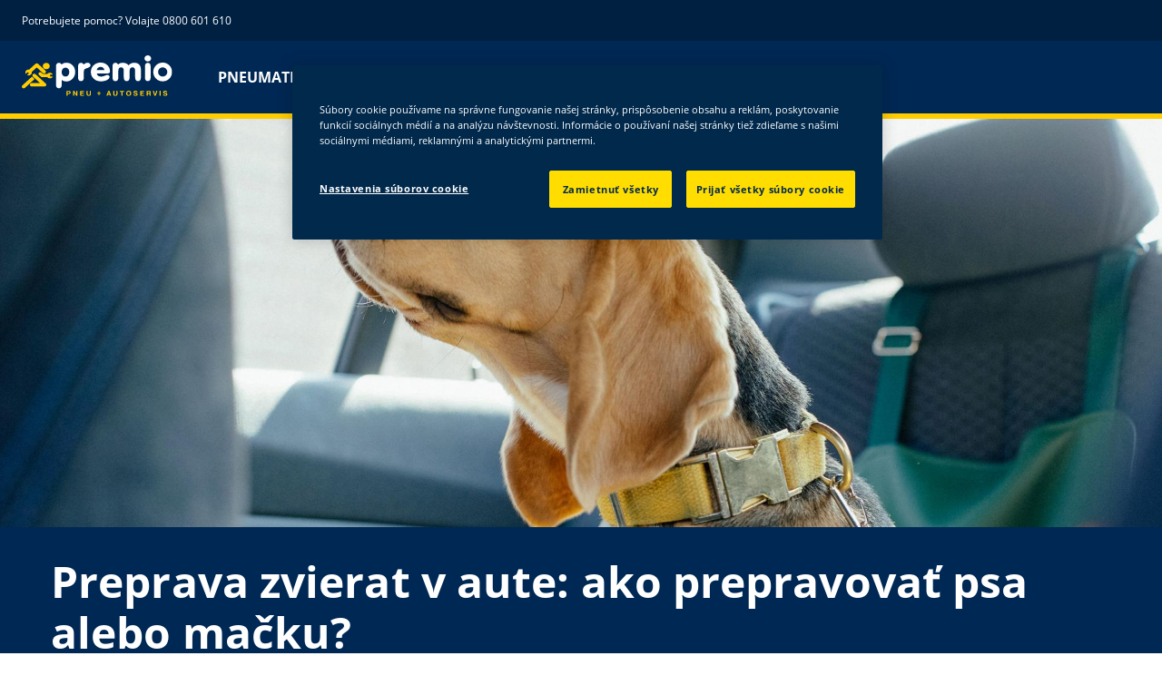

--- FILE ---
content_type: text/html; charset=utf-8
request_url: https://www.premio-pneuservis.sk/tips-and-tricks/driving-with-an-animal.html
body_size: 14840
content:

<!DOCTYPE HTML>
<html lang="sk-SK">
    <head>
    <meta charset="UTF-8"/>
    
    
    	<script defer="defer" type="text/javascript" src="https://rum.hlx.page/.rum/@adobe/helix-rum-js@%5E2/dist/rum-standalone.js" data-routing="env=prod,tier=publish,ams=Goodyear Dunlop Tires"></script>
<script>
			if (window.navigator.userAgent.match(/(MSIE|Trident)/)) {
				window.location.href="\/errors\/browser\u002Dupdate.html";
			};
		</script>
    
    
    
    
    <title>Preprava zvierat v aute | Ako prepravovať psa alebo mačku? | Premio</title>
    
    
    <meta name="description" content="Ak prepravujete psa alebo mačku vo svojom aute, budete sa musieť oboznámiť s niekoľkými pravidlami prepravy domácich zvierat.
"/>
    <meta name="template" content="contentpage"/>
    
    
    

    
    
        
    <link rel="stylesheet" href="/etc.clientlibs/shop-app/clientlibs/shop-app.min.css" type="text/css">
<link rel="stylesheet" href="/etc.clientlibs/premio-ecommerce/clientlibs/premio-redux-theme.min.css" type="text/css">


        
        
    

    

    
        
    <link rel="stylesheet" href="/etc.clientlibs/premio-shop/clientlibs/page-specific/clientlib-tipsandtricks.min.css" type="text/css">


        
    

    

    

    

    <meta name="robots" content="index,follow"/>
    
        <link rel="canonical" href="https://www.premio-pneuservis.sk/tips-and-tricks/driving-with-an-animal.html"/>
    

    




    <!-- empty file to avoid errors when the file doesn't exists -->
    

    
    <script>
      window.digitalData = {
        page: {
          pageInfo: {
            pageName: "Preprava zvierat v aute | Ako prepravovať psa alebo mačku? | Premio",
            pageName_en: "driving-with-an-animal",
            destinationURL: "https://www.premio-pneuservis.sk/tips-and-tricks/driving-with-an-animal.html",
            referringUrl: "",
            language: "sk_sk",
          },
          category: {
            pageType: "other page"
          },
        },
      };
      window.page_info = {
        brand: "premio" || undefined,
        tbu: "retail" || undefined,
        country: "SK" || undefined,
        site_type: "ecommerce" || undefined,
        page_type: "other page" || undefined,
        pageview_id: "6434457240345907994" || undefined
      };

      dataLayer = window.dataLayer || [];
      const data = {
        event: "dle_page_info",
          ...page_info
        };
      dataLayer.push(data);
    </script>

    
    
    

    

    
    
    
    

    
    
    <meta name="HandheldFriendly" content="True"/>
    <meta name="MobileOptimized" content="320"/>
    <meta name="viewport" content="width=device-width, initial-scale=1, maximum-scale=1 shrink-to-fit=no"/>
    <meta http-equiv="cleartype" content="on"/>

    <meta name="msapplication-TileColor" content="#da532c"/>
    <meta name="theme-color" content="#ffffff"/>
    
        <meta name="msapplication-TileImage" content="/content/dam/premio/shop/commons/favicons/mstile-144x144.png"/>

        <link rel="apple-touch-icon" sizes="57x57" href="/content/dam/premio/shop/commons/favicons/apple-touch-icon-57x57.png"/>
        <link rel="apple-touch-icon" sizes="60x60" href="/content/dam/premio/shop/commons/favicons/apple-touch-icon-60x60.png"/>
        <link rel="apple-touch-icon" sizes="72x72" href="/content/dam/premio/shop/commons/favicons/apple-touch-icon-72x72.png"/>
        <link rel="apple-touch-icon" sizes="76x76" href="/content/dam/premio/shop/commons/favicons/apple-touch-icon-76x76.png"/>
        <link rel="apple-touch-icon" sizes="114x114" href="/content/dam/premio/shop/commons/favicons/apple-touch-icon-114x114.png"/>
        <link rel="apple-touch-icon" sizes="120x120" href="/content/dam/premio/shop/commons/favicons/apple-touch-icon-120x120.png"/>
        <link rel="apple-touch-icon" sizes="144x144" href="/content/dam/premio/shop/commons/favicons/apple-touch-icon-144x144.png"/>
        <link rel="apple-touch-icon" sizes="152x152" href="/content/dam/premio/shop/commons/favicons/apple-touch-icon-152x152"/>
        <link rel="apple-touch-icon" sizes="180x180" href="/content/dam/premio/shop/commons/favicons/apple-touch-icon-180x180.png"/>
        <link rel="icon" type="image/png" href="/content/dam/premio/shop/commons/favicons/favicon-32x32.png" sizes="32x32"/>
        <link rel="icon" type="image/png" href="/content/dam/premio/shop/commons/favicons/android-chrome-192x192.png" sizes="192x192"/>
        <link rel="icon" type="image/png" href="/content/dam/premio/shop/commons/favicons/favicon-96x96.png" sizes="96x96"/>
        <link rel="icon" type="image/png" href="/content/dam/premio/shop/commons/favicons/favicon-16x16.png" sizes="16x16"/>
        <link rel="manifest" href="/content/dam/premio/shop/commons/favicons/manifest.json"/>
    

    

    <script>
    if (typeof window.config === 'undefined') {
        const config = {
            Versions: "",
            Site: {
                brand: 'PREMIO',
                tbu: 'RETAIL',
                locale: 'sk_sk',
                shopType: 'SHOP',
                pageType: 'other page'
            },
            promotionConfig: {
                promotionIdFromPageProperties: '',
                promotionFolderPath: '',
                promotionContentFragmentsPath : ''
            },
            editMode: false,
            locale: 'sk\u002DSK', //de-DE
            localeHybris: 'sk_SK',
            country: 'sk', //de
            language: 'sk', //de
            addressFormat: 'DEFAULT', //DEFAULT/FRENCH
            currency: 'EUR', //EUR
            maintenance: false,
            dealerMailEndpoint: 'https:\/\/www.premio\u002Dpneuservis.sk\/.senddealerinfo.jsn',
            partnerMailEndpoint: 'https:\/\/www.premio\u002Dpneuservis.sk\/.sendpartnerinfo.jsn',
            useLatestBraintreeUI: false,
            showExclusiveOnlinePrice: true,
            showFacetCount: false,
            GMaps: {
            	apiKey: 'AIzaSyCCStrsCVM1RMgMDw6PXF\u002D60NkpHKI8yG4',
                countries: 'sk'.split(','),
            },
            API: {
                endpoints: [
                    {
                        name: 'GaaS',
                        endpoint: 'https:\/\/api\u002Dgaas.goodyear.eu'
                    },
                    {
                        name: 'ValueCalculator',
                        endpoint: ''
                    },
                ]
            },
            GaaS: {
                apikey: '6UVdMLOJT71jdPeeEDyZYnbCVBbVZrh8IjbOUcbj',
                dealerLocatorMaxResults: 100,
                dealerLocatorResultsInitialSearch: 20,
                promotionDealerPageSize: 1000,
                dealerLocatorMaxRadius: 75,
                dealerChannel: 'PREMIO',
                serviceOnlyLeadTime: 5,
                shop: 'premio\u002Dsk',
                dealerFormat: 'RETAIL',
                imperialUnits: false,
                supportedTBU: '',
                wafScriptUrl : '',
                wafDomain : ''
            },
            GraphQL: {
                dealerChannel: 'PREMIO'
            },
            Shop: {
                endpoint: 'https:\/\/api\u002Db2c.goodyear.eu',
                productSearchEndpoint: 'retail\u002Ddimension\u002Dsearch',
                path: '\/v2\/',
                tdsUrl: 'https:\/\/www.premio\u002Dpneuservis.sk\/tires.html',
                servicesUrl: 'https:\/\/www.premio\u002Dpneuservis.sk\/buy\/checkout.html',
                defaultQuantity: '2',
                basesite: 'premio\u002Dsk',
                timeout: 120000,
                mode: 'SHOP'
            },
            Search: {
                strategy: 'multibrand',
                listStrategy: 'multibrand',
                brands: [{"defaultBrand":"false","code":"020","name":"DUNLOP","enabled":"true"},{"defaultBrand":"true","code":"010","name":"GOODYEAR","enabled":"true"}],
                tireSearchPlpUrl: 'https:\/\/www.premio\u002Dpneuservis.sk\/tires\/search\u002Dby\u002Dsize.html',
                vehicleSearchPlpUrl: 'https:\/\/www.premio\u002Dpneuservis.sk\/tires\/search\u002Dby\u002Dvehicle.html',
                yearRange: '5',
                seasonsFilter: ["all-season","winter","summer"],
            },
            i18n: {
              rootPath: 'https:\/\/www.premio\u002Dpneuservis.sk\/.i18nlist.json',
              name: 'premio\u002Decommerce',
            },
            dealerSearch: {
                hideServicesToggle: true,
                pathToDealer: 'https:\/\/www.premio\u002Dpneuservis.sk\/all\u002Ddealers',
                showBookableOnlineDealerLabel: true
            },
            ValueCalculator: {
                apikey:  '',
            },
            pdpUrlPattern: '\/tires\/{{DESIGN_NAME}}\/{{WIDTH}}\u002D{{ASPECT_RATIO}}\u002D{{RIM_SIZE}}\u002D{{LOAD_INDEX}}\u002D{{SPEED_INDEX}}\u002D{{SKU}}.html',
            pdpUrl: 'https:\/\/www.premio\u002Dpneuservis.sk\/tires\/product\u002Ddetails.html',
            ddpUrlPattern: '\/tires\/{{DESIGN_NAME}}.{{DESIGN_CODE}}.html',
            ddpUrl: 'https:\/\/www.premio\u002Dpneuservis.sk\/tires\/design\u002Ddetails.html',
            tireImagePathPattern: '\/content\/dam\/common\/tires\/{{BRAND_NAME}}\/consumer\/{{DESIGN_CODE}}\/{{DESIGN_CODE}}\u002D{{TYPE}}.jpg.transform\/{{TRANSFORMER}}\/image.jpg',
            brandImagePathPattern: '\/content\/dam\/goodyear\/shop\/brands\/{{BRAND_CODE}}.svg',
            lowStockThreshold: 4,
            showBrandsAsImages: true,
            Services: {
                tireDisposal: [2224334, 2224388],
                tireInsurance: [2224336, 2224387],
                tireMounting: [2224322, 2224323, 2224324, 2224325, 2224326, 2224327, 2224328, 2224329, 2224330, 2224331, 2224332, 2224333, 2224372, 2224373, 2224374, 2224375, 2224377, 2224378, 2224379, 2224380, 2224381, 2224382, 2224383, 2224384, 2224385],
            },
            showAddToCartModal: true,
            sortOrder: 'relevance',
            dlpSortOrder: 'relevance',
            showDealerWidget: true,
            serviceListingPageUrl: '',
            serviceOverviewPageUrl: '',
            pathToServiceIcons: '\/content\/dam\/premio\/shop\/services\/servicesicons',
            quoteFormPageUrl: '',
            showGetAQuoteTire: false,
            showGetAQuoteService: false,
            instagramAccessToken: ''

        };
        window.config = config;
    }
</script>
<!-- SRI not feasible for Google Maps loader (dynamic content). Mitigated via HTTPS, CSP, API key restrictions. -->
<script type="text/javascript" async defer src="https://maps.googleapis.com/maps/api/js?key=AIzaSyCCStrsCVM1RMgMDw6PXF-60NkpHKI8yG4&v=weekly&libraries=places,geocoding&language=sk&region=sk"></script>

    
</head>
    <body class="page basicpage" id="page-54f51d0af3" data-cmp-link-accessibility-enabled data-cmp-link-accessibility-text="opens in a new tab">
        
        
        
            




            


<header class="cmp-gyepcore-xfheader">

    



<div class="xf-content-height">
    

    
    <div id="container-38c67d446f" class="cmp-container">
        


<div class="aem-Grid aem-Grid--12 aem-Grid--default--12 ">
    
    <div class="container responsivegrid aem-GridColumn aem-GridColumn--default--12">

    
    <div id="container-8bb0f7d963" class="cmp-container">
        


<div class="aem-Grid aem-Grid--12 aem-Grid--default--12 ">
    
    <div class="header aem-GridColumn aem-GridColumn--default--12">




    <div class="header__section header__section-top">
        <div class="header__container">
            <div class="header__support">
                
                    <div class="header__support-text">
                        <svg-icon width="16" height="16" iconName="Phone" aria-hidden="true"></svg-icon>
                        <p>Potrebujete pomoc? Volajte 0800 601 610</p>

                    </div>
                
                
            </div>
            <div class="header__secondary-navigation">
                <nav aria-label="secondary navigation" class="secondary-navigation">
                    
                    
                   
                    
                </nav>
            </div>
        </div>
    </div>
    <div class="header__section header__section-middle">
        <div class="header__container">

            <!-- button container -->
            <div class="header__mobile_button-container">
                <div class="header__shortcut-navigation">
                    
                        <div class="header__shortcut-navigation-item header__selected-dealer">
<div class="select-dealer">
<encapsulated-dealer-search data-cart-path="https://www.premio.pl/buy/cart.html" isGraphql="true">
</encapsulated-dealer-search>


</div></div>
                    
                    
                        <div class="header__shortcut-navigation-item header__cart">
                            
                            <a href="https://www.premio-pneuservis.sk/buy/checkout.html" aria-label="Košík">
                              <svg-icon-cart></svg-icon-cart>
                            </a>
                        </div>
                    
                </div>
                <div class="header__mobile-navigation" tabindex="0" role="button" aria-haspopup="true" aria-expanded="false" aria-label="spustí otvorenie mobilnej navigácie">
                    <svg-icon iconName="Hamburger" class="visible" role="presentation"></svg-icon>
                    <svg-icon iconName="Close" role="presentation"></svg-icon>
                </div>
            </div>

            <div class="header__logo_nav-container">
                <!-- logo -->
                <div class="header__logo">
<div data-cmp-is="image" data-cmp-lazythreshold="0" data-cmp-src="/content/experience-fragments/premio/ecommerce/header/shop-header/sk_sk/_jcr_content/root/container/header/logo.coreimg{.width}.svg/1755262233237/premio-logo-sk-cz.svg" data-asset="/content/dam/premio/shop/premio-logo-sk-cz.svg" data-asset-id="780f8c63-7651-42b6-af9e-cea1b78384e8" data-title="Premio" id="image-9ee2b2a842" class="cmp-image" itemscope itemtype="http://schema.org/ImageObject">
    <a class="cmp-image__link" href="https://www.premio-pneuservis.sk/" data-cmp-hook-image="link" target="_self">
        
            
            <img src="/content/experience-fragments/premio/ecommerce/header/shop-header/sk_sk/_jcr_content/root/container/header/logo.coreimg.svg/1755262233237/premio-logo-sk-cz.svg" class="cmp-image__image" itemprop="contentUrl" data-cmp-hook-image="image" alt="premio logo" title="Premio"/>
            
        
    </a>
    
    <meta itemprop="caption" content="Premio"/>
</div>

    
</div>


                <!-- desktop nav -->
                <div class="header__section header__navigation">
                    <div class="header__container">
                        <nav class="header__primary-navigation" aria-label="Primárna navigácia" role="menubar">
                            <ul class="header__primary-navigation-list" role="group">
                                
                                    <li class="header__primary-navigation-list-item " role="none">
                                        <a href="/tires.html" role="menuitem" target="_self">PNEUMATIKY</a>
                                    </li>
                                
                                
                            
                                
                                    <li class="header__primary-navigation-list-item " role="none">
                                        <a href="/services.html" role="menuitem" target="_self">AUTOSERVIS</a>
                                    </li>
                                
                                
                            
                                
                                    <li class="header__primary-navigation-list-item " role="none">
                                        <a href="/promotions.html" role="menuitem" target="_self">AKCIE A ZĽAVY</a>
                                    </li>
                                
                                
                            
                                
                                    <li class="header__primary-navigation-list-item " role="none">
                                        <a href="/dealers/dealer-results.html" role="menuitem" target="_self">VYHĽADAŤ SERVIS</a>
                                    </li>
                                
                                
                            </ul>
                            
                            
                            
                        </nav>
            
                        <div class="header__secondary-navigation header__secondary-navigation-mobile">
                            
                        </div>

                    </div>
                </div>
                
            </div>
        </div>
    </div>
    
    
    
    
    
    
</div>
<div class="googleratingsbanner aem-GridColumn aem-GridColumn--default--12">
<google-ratings-banner></google-ratings-banner>

    
</div>

    
</div>

    </div>

    
</div>

    
</div>

    </div>

    

</div></header>



<div class="root container responsivegrid">

    
    <div id="container-c5d98ad0ec" class="cmp-container">
        


<div class="aem-Grid aem-Grid--12 aem-Grid--default--12 ">
    
    <div class="container responsivegrid aem-GridColumn aem-GridColumn--default--12">

    
    <div id="container-a3711c8b21" class="cmp-container">
        


<div class="aem-Grid aem-Grid--12 aem-Grid--default--12 ">
    
    <div class="container responsivegrid cmp-container--style-full-width-background cmp-container--style-height-large aem-GridColumn aem-GridColumn--default--12">

    
    <div id="container-617582144d" class="cmp-container">
        


<div class="aem-Grid aem-Grid--12 aem-Grid--default--12 ">
    
    <div class="heroimage image cmp-gyepcore-heroimage--style-background-full-width aem-GridColumn aem-GridColumn--default--12">







    

<div class="cmp-gyepcore-heroimage onlyimage">
    <div class="cmp-gyepcore-heroimage__image-wrapper">
        
        
            <img class="cmp-gyepcore-heroimage__image" src="/tips-and-tricks/driving-with-an-animal/_jcr_content/root/container/container/heroimage.coreimg.jpeg/1610360190332/premio-driving-with-an-animal.jpeg" srcset="/tips-and-tricks/driving-with-an-animal/_jcr_content/root/container/container/heroimage.coreimg.75.100.jpeg/1610360190332/premio-driving-with-an-animal.jpeg 100w,/tips-and-tricks/driving-with-an-animal/_jcr_content/root/container/container/heroimage.coreimg.75.200.jpeg/1610360190332/premio-driving-with-an-animal.jpeg 200w,/tips-and-tricks/driving-with-an-animal/_jcr_content/root/container/container/heroimage.coreimg.75.300.jpeg/1610360190332/premio-driving-with-an-animal.jpeg 300w,/tips-and-tricks/driving-with-an-animal/_jcr_content/root/container/container/heroimage.coreimg.75.400.jpeg/1610360190332/premio-driving-with-an-animal.jpeg 400w,/tips-and-tricks/driving-with-an-animal/_jcr_content/root/container/container/heroimage.coreimg.75.600.jpeg/1610360190332/premio-driving-with-an-animal.jpeg 600w,/tips-and-tricks/driving-with-an-animal/_jcr_content/root/container/container/heroimage.coreimg.75.900.jpeg/1610360190332/premio-driving-with-an-animal.jpeg 900w,/tips-and-tricks/driving-with-an-animal/_jcr_content/root/container/container/heroimage.coreimg.75.1200.jpeg/1610360190332/premio-driving-with-an-animal.jpeg 1200w,/tips-and-tricks/driving-with-an-animal/_jcr_content/root/container/container/heroimage.coreimg.75.1920.jpeg/1610360190332/premio-driving-with-an-animal.jpeg 1920w,/tips-and-tricks/driving-with-an-animal/_jcr_content/root/container/container/heroimage.coreimg.75.2560.jpeg/1610360190332/premio-driving-with-an-animal.jpeg 2560w,/tips-and-tricks/driving-with-an-animal/_jcr_content/root/container/container/heroimage.coreimg.75.3840.jpeg/1610360190332/premio-driving-with-an-animal.jpeg 3840w" loading="lazy" width="2500" height="1070" alt/>
        
    </div>
</div>



</div>
<div class="ghost aem-GridColumn aem-GridColumn--default--12">

</div>

    
</div>

    </div>

    
</div>
<div class="container responsivegrid cmp-container--style-full-width-background aem-GridColumn aem-GridColumn--default--12">

    
    <div id="container-c0919b0ac1" class="cmp-container" style="background-color:rgb(0,40,84);">
        


<div class="aem-Grid aem-Grid--12 aem-Grid--default--12 ">
    
    <div class="text cmp-text--style-variation-1 aem-GridColumn aem-GridColumn--default--12">
<div id="text-b34ab018a3" class="cmp-text">
    <h1><span class="text-color__white"><b>Preprava zvierat v aute: ako prepravovať psa alebo mačku?</b></span></h1>

</div>

    

</div>

    
</div>

    </div>

    
</div>
<div class="container responsivegrid cmp-container--style-full-width-background aem-GridColumn aem-GridColumn--default--12">

    
    <div id="container-8b7fbd352e" class="cmp-container" style="background-color:rgb(237,237,237);">
        


<div class="aem-Grid aem-Grid--12 aem-Grid--default--12 ">
    
    <div class="text aem-GridColumn aem-GridColumn--default--12">
<div id="text-6097cd0635" class="cmp-text">
    <p><b>Chystáte sa na dovolenku s domácim zvieraťom alebo návštevu u veterinára či výstavný debut? Ak prepravujete psa alebo mačku vo svojom aute, budete sa musieť oboznámiť s niekoľkými pravidlami prepravy domácich zvierat – pre bezpečnosť vášho milovaného domáceho maznáčika i vás.</b></p>
<p> </p>
<p>Cestovanie autom sa môže zdať ako všedná záležitosť – a z pohľadu väčšiny z nás takou aj je. Pre naše domáce zvieratá je ale takáto cesta náročná. Je stresujúca a spôsobuje im nepohodlie. Preto pri príprave na cestu zohľadnite oba aspekty: bezpečnosť vodiča, cestujúcich a zvieraťa, ako aj komfort pre vašeho domáceho maznáčika. Nižšie vysvetlíme, ako zvieratá prepravovať.</p>

</div>

    

</div>

    
</div>

    </div>

    
</div>
<div class="container responsivegrid aem-GridColumn aem-GridColumn--default--12">

    
    <div id="container-665497f9d5" class="cmp-container">
        


<div class="aem-Grid aem-Grid--12 aem-Grid--default--12 ">
    
    <div class="text aem-GridColumn aem-GridColumn--default--12">
<div id="text-cb203c69e5" class="cmp-text">
    <h2><b>Prepravovanie zvierat voľne</b></h2>
<p><b> </b></p>
<p>Zabudnite na to - je to nebezpečné! Vysvetlenie, že zviera je pokojné alebo dokonca, že už cestovalo autom a nespôsobilo žiadne problémy, neobstojí. Prečo?</p>
<div> </div>
<ul>
<li>Nedokážete predvídať každé správanie vášho zvieraťa. Pes sediaci na zadnom sedadle alebo mačka driemajúca na kolenách cestujúceho sa môže vystrašiť nejakým zvukom, náhlym manévrom alebo dokonca objektom za oknom. Predstavte si, čo sa môže stať, ak pes náhle vstane a zakryje zadné okno alebo vystrašená mačka skočí vodičovi na hlavu.<br />
</li>
<li> Preprava zvierat bez zabezpečenia je proti predpisom. Pravdou je, že zákon o cestnej premávke to jednoznačne nešpecifikuje. § 51 tohoto predpisu hovorí, že pri preprave živých zvierat nesmie byť ohrozená bezpečnosť vodiča a prepravovaných osôb, bezpečnosť prepravovaných zvierat ani bezpečnosť cestnej premávky. Prevoz zvieraťa voľne takú hrozbu predstavuje. Zákon okrem iného špecifikuje, že náklad musí byť umiestnený vo vozidle tak, aby nebránil riadeniu vozidla, neobmedzoval viditeľnosť a nemenil svoju pozíciu.</li>
<li>Prevoz zvieraťa bez zabezpečenia tiež predstavuje riziko pre samotné zviera, ktoré môže byť vážne zranené, napríklad pri rýchlom brzdení, nehovoriac už o nehode.<br />
</li>
</ul>

</div>

    

</div>
<div class="text aem-GridColumn aem-GridColumn--default--12">
<div id="text-371012e88f" class="cmp-text">
    <h2><b>Ako prevážať psa alebo mačku?</b></h2>
<p><b> </b></p>
<p><b>Ako prevážať malého alebo stredne veľkého psa?</b></p>
<p> </p>
<p>Ako prepravovať zviera tak, aby bolo v bezpečí a nepociťovalo nepríjemné pocity? Veľa závisí od jeho veľkosti. Malé a stredne veľké psy prepravujeme na zadnom sedadle, zabezpečíme ich tak, aby sa nemohli hýbať, ale aby im upevnenie nebolo nepríjemné. Zviera môže byť pripevnené špeciálnymi bezpečnostnými pásmi alebo umiestnené v prepravke. Prepravka musí byť upevnená tak, aby sa nepresúvala v prípade náhleho brzdenia. Neumiestňujte prepravku medzi sedadlá, pretože by sa mohla v prípade nehody zdeformovať alebo rozlomiť!</p>
<p> </p>
<p>Bezpečnostné pásy majú formu postroja s koncovkou, ktorú je potrebné vložiť do upevnenia bezpečnostného pásu alebo upevňovacieho zariadenia. Nezabudnite si vybrať pásy vyrobené z odolnej tkaniny a zároveň mäkkej, neodierajúcej kože. Riešením pre šteniatka je špeciálne krátke vodidlo do auta, ktoré zabráni tomu, aby sa pes po sedadle pohyboval.</p>
<p> </p>
<p>Pásmi je takisto potrebné zabezpečiť prepravku pre psa, ak sa rozhodnete pre takýto spôsob prepravy. Môže to byť plastová prepravka alebo prepravná taška alebo autosedačka pre psa, ktorá má formu pelechu s ochranou: pásmi na pripnutie psa a samostatné popruhy na pripevnenie k sedadlu. Na rozdiel od klasických prepraviek nie je hore uzavretý.</p>
<p> </p>
<p><b>Ako prevážať psa veľkých plemien?</b></p>
<p> </p>
<p>Veľké psy by mali byť prepravované v adekvátnej klietke, ktorú vložíme do kufra auta – ale len v prípade automobilov, v ktorých je priestor kufra spojený s kabínou. Ide predovšetkým o prístup čerstvého vzduchu, ktorý by nebol možný v batožinových priestoroch automobilov s karosériou typu sedan. Ide o riešenie pre vozidlá typu kombi, van, SUV apod.</p>
<p> </p>
<p>Ideálnou možnosťou je kúpiť si klietku do auta, ktorá bude zodpovedať veľkosti batožinového priestoru a samozrejme veľkosti psa. Často sú vybavené mäkkým vankúšom a poskytujú psovi vlastný pohodlný a bezpečný priestor počas celej cesty.</p>
<p> </p>
<p>Pri výbere klietky venujte pozornosť niekoľkým dôležitým aspektom:</p>
<p> </p>
<ul>
<li>Evakuačný východ – zvyčajne odnímateľná zadná stena, ktorá umožňuje vytiahnuť psa z klietky, ak v prípade nehody nie je možný prístup do vozidla.</li>
<li>Jednoduchá montáž.</li>
<li>Dodatočné príslušenstvo, ako je deliaca stena umožňujúca prepravu dvoch menších psov.</li>
<li>Ochrana proti slnku, ktorá zabraňuje prehriatiu psa.</li>
<li>Gumové ochranné prvky na vonkajšej strane klietky, ktoré chránia pred hlukom (zabuchnutie dverí, hluk počas jazdy).</li>
</ul>
<p> </p>
<p>Okrem nákupu bezpečnej a veľkostne prispôsobenej prepravky je dôležité zvážiť i iné faktory. Ako prevážať psa, aby ste sa vyhli stresu? Predtým, než vyrazíte na dlhú cestu, nechajte ho zvyknúť si na prepravku! Začnite tým, že ho povzbudíte, aby vošiel dnu a zostal vo vnútri pri otvorených dverách. Akonáhle si pes zvykne, môžete ho začať nechávať v uzavretej prepravke a postupne zvyšovať čas vo vnútri. Ďalšou etapou je krátka jazda. Nezabudnite psa odmeniť za každé úspešné etapy. Nikdy nepoužívajte prepravku na potrestanie psa – musí uňho vyvolávať len pozitívne asociácie.</p>
<p> </p>
<p>Bezprostredne pred cestou nepodávajte psovi veľké množstvo krmiva alebo veľa vody. Počas cesty sa pokúste sa jazdiť plynule, bez náhleho zrýchľovania alebo brzdenia. Pamätajte na ochranu proti slnku, ale nepreháňajte to – nesmerujte chladný vzduch priamo na psieho pasažiera.</p>
<p> </p>
<p>Počas jazdy by pes nemal vykláňať hlavu z okna – môže byť zasiahnutý iným vozidlom alebo dokonca vypadnúť. Tiež nezabudnite na prestávky – pes si tiež potrebuje natiahnuť nohy! Optimálna je zastávka každé dve hodiny. Pes by si počas prestávky mal trochu pobehať, vykonať svoje fyziologické potreby a napiť sa vody.</p>
<p> </p>
<p>Stojí za to dokúpiť si – najmä u psov prevážaných priamo na zadnom sedadle – špeciálnu podložku na ochranu sedadla pred nečistotami. Aj keď pes vzorne vykoná svoje potreby len na zastávkach, ochráni čalúnenie pred srsťou.</p>
<p> </p>
<p><b>Ako prevážať mačku?</b></p>
<p> </p>
<p>Ako prepravovať zvieratá, ktoré sú od prírody „konzervatívnymi“a nevyhľadávajú zmenu prostredia – teda mačky? Najbezpečnejším spôsobom prepravy mačky je vložiť ju do prepravky. Tá bude nielen chrániť zviera pred možným zranením v prípade náhlych manévrov, ale aj vodiča – pred mačkou na hlave alebo ramene, a tiež poskytne zvieraťu bezpečný priestor.</p>
<p> </p>
<p>Ako teda prepravovať mačku – najmä takú, ktorá nemá v aute pocit istoty a nemá rada náhle zmeny, ku ktorým cestovanie patrí? Zviera určite ocení uzavretý priestor preň pripravený. Samozrejme, aby sa zmiernila úroveň stresu u zvieraťa, musí sa zoznámiť s prepravkou už pred cestou. Najlepšou metódou je umiestniť prepravku (s odstránenými dvierkami) niekde v dome – aby ste ho zakomponovali do každodenného prostredia mačky. Mačka si označí prepravku ako „svoju“, a možno v nej dokonca začne aj spať. Potom zviera privyknite na to, že ju budete prenášať v prepravke so zatvorenými dverami. Zároveň stojí za to, aby si mačka zvykla na nosenie postroja – prepravky majú často dodatočnú karabínu na upevnenie zvieraťa počas jazdy. Uistite sa, že tieto prípravy začnete čo najskôr – aj preto, aby si prepravku mačka nespájala výhradne s návštevami veterinára.</p>
<p> </p>
<p>Ako prepravovať mačku, ktorá je naopak otvorená a zvedavá na všetko okolo? Druhou metódou prepravy mačky je pripevnenie zvieraťa špeciálnymi držiakmi na upevnenie k bezpečnostnému pásu. Od štandardného postroja sa postroj do auta líši tým, že má široký, mäkký pás pozdĺž hrudnej kosti zvieraťa. Tlmí náhle trhnutia. Postroje dávajú mačke vo vnútri väčšiu slobodu ako prepravka a zároveň udržujú vodiča, cestujúcich a zviera v bezpečí. Toto je však riešenie určené pre mačky, ktoré nemajú s cestovaním ani tie najmenšie problémy. Zvieratá, ktoré sú plaché, neisté, nepokojné sa budú cítiť lepšie v uzavretom priestore.</p>
<p> </p>
<p>Najpraktickejšie na prepravu mačiek sú plastové prepravky, ktoré sú odolné a ľahko sa čistia. Neexistuje žiadny zaručený recept na to, ako prepravovať mačku úplne bez stresu, ale pred cestou vybavte prepravku jeho obľúbenou dekou; môžete tiež použiť analógy mačacích feromónov na zníženie úrovne stresu z neznámej situácie.</p>
<p> </p>
<p>Bezprostredne pred cestou nepodávajte mačke veľké množstvo krmiva alebo veľa vody. Rovnako ako u psa, pri dlhých cestách si robte zastávky, počas ktorých sa mačka bude môcť napiť, prebehnúť sa (mala by byť zvyknutá chodiť na vodidle), prípadne zjesť niečo drobné a zabezpečiť svoje fyziologické potreby. Nezabudnite si vziať malú kyvety (pre cestovné kyvety sú skvelé ekologické kartónové toalety, ktoré pri návrate domov jednoducho vyhodíte do odpadu) a trochu steliva.</p>
<p> </p>
<p>Toto sú najdôležitejšie pravidlá, ako zvieratá prepravovať! Hlavná vec je bezpečnosť, ale nezabudnite ani na pohodlie domáceho maznáčika – on je rovnoprávnym cestujúcim! Nechajte ho cestovať v prepravke, ktorú dobre pozná, má v nej správnu teplotu, ochranu pred slnkom a kontakt s vami (často stačí, aby počul váš hlas). To je najlepší spôsob, aby domáci maznáčik miloval spoločné cesty!</p>

</div>

    

</div>
<div class="experiencefragment aem-GridColumn aem-GridColumn--default--12">
<div id="experiencefragment-ee5c45f3e2" class="cmp-experiencefragment cmp-experiencefragment--find-a-premio-dealer-">

    



<div class="xf-content-height">
    

    
    <div id="container-5a68641f7d" class="cmp-container">
        


<div class="aem-Grid aem-Grid--12 aem-Grid--default--12 ">
    
    <div class="container responsivegrid aem-GridColumn aem-GridColumn--default--12">

    
    <div id="center" class="cmp-container">
        


<div class="aem-Grid aem-Grid--12 aem-Grid--default--12 ">
    
    <div class="htmlsnippet aem-GridColumn aem-GridColumn--default--12"><div class="cmp-gyepcore-htmlsnippet">
    
    
    
        <style>
#button {
    background-color: #00569D;
    color: #ffffff;
    border-radius: 4px;
    display: inline-flex;
    vertical-align: middle;
    align-items: center;
    justify-content: center;
    height: 44px;
    font-weight: 100;
    line-height: 10px;
    font-family: "Open Sans", sans-serif;
    font-size: 16px;
    text-align: center;
    text-transform: uppercase;
    padding: 0 30px;
}
#center {
    margin:0;
    padding:0;
    text-align:center;
}

.cmp-gyepcore-teaser__title {
  max-width: inherit !important;
  text-align: center;
}
.cmp-gyepcore-teaser__link {
  align-self: center !important;
  font-weight: bold !important;
}
</style>
    
</div>


    


</div>
<div class="container responsivegrid aem-GridColumn aem-GridColumn--default--12">

    
    <div id="container-5df2eede4b" class="cmp-container">
        


<div class="aem-Grid aem-Grid--12 aem-Grid--default--12 ">
    
    <div class="container responsivegrid cmp-container--style-full-width-background cmp-container--style-spacing-default cmp-container--style-spacing-top cmp-container--style-spacing-bottom aem-GridColumn aem-GridColumn--default--12">

    
    <div id="container-694d67ab3a" class="cmp-container" style="background-color:rgb(230,234,238);">
        


<div class="aem-Grid aem-Grid--12 aem-Grid--default--12 ">
    
    <div class="teaser cmp-teaser--style-position-left cmp-teaser--style-arrow--link aem-GridColumn aem-GridColumn--default--12"><div id="teaser-2dd606472a" class="cmp-teaser">
    
       	
    

        <div class="cmp-teaser__content">
            
    

            
    

            
    <div class="cmp-teaser__description"><h4>Potrebujete profesionálnu podporu?</h4>
</div>

            
    <div class="cmp-teaser__action-container">
        
    <a class="cmp-teaser__action-link" id="teaser-2dd606472a-cta-4d7cc099bf" href="/dealers/dealer-results.html">
       VYHĽADAJTE NAJBLIŽŠÍ SERVIS PREMIO
       <svg-icon iconName="ArrowRightLong"></svg-icon>
    </a>

    </div>

        </div>
    
</div>

    

</div>

    
</div>

    </div>

    
</div>

    
</div>

    </div>

    
</div>

    
</div>

    </div>

    
</div>

    
</div>

    </div>

    

</div></div>

    
</div>

    
</div>

    </div>

    
</div>
<div class="container responsivegrid aem-GridColumn aem-GridColumn--default--12">

    
    <div id="container-bac880f170" class="cmp-container">
        


<div class="aem-Grid aem-Grid--12 aem-Grid--default--12 ">
    
    <div class="container responsivegrid aem-GridColumn aem-GridColumn--default--12">

    
    <div id="container-2d8661869f" class="cmp-container">
        


<div class="aem-Grid aem-Grid--12 aem-Grid--default--12 ">
    
    <div class="container responsivegrid aem-GridColumn aem-GridColumn--default--12">

    
    <div id="container-ddc520eef6" class="cmp-container" style="background-color:rgb(0,40,84);">
        


<div class="aem-Grid aem-Grid--12 aem-Grid--default--12 ">
    
    <div class="text cmp-text--style-variation-1 aem-GridColumn aem-GridColumn--default--12">
<div id="text-186691ecc8" class="cmp-text">
    <h3><span class="text-color__white">Obľúbené rozmery letných pneumatík</span></h3>

</div>

    

</div>

    
</div>

    </div>

    
</div>
<div class="container responsivegrid aem-GridColumn aem-GridColumn--default--12">

    
    <div id="container-9c741857ca" class="cmp-container">
        


<div class="aem-Grid aem-Grid--12 aem-Grid--default--12 aem-Grid--phone--12 ">
    
    <div class="link aem-GridColumn--default--none aem-GridColumn--phone--none aem-GridColumn--phone--6 aem-GridColumn aem-GridColumn--offset--phone--0 aem-GridColumn--offset--default--0 aem-GridColumn--default--2">
<div class="cmp-link" id="link-61caa0e065">
    <div class="cmp-link__link">
        
        
            
                <a href="https://www.premio-pneuservis.sk/tires/by-season/summer/205-50-r17.html" target="_self"><svg-icon iconName="Tire"></svg-icon><span class="cmp-link__label">205/50 R17</span></a>
            
            
            
        
        
    </div>
</div>


    

</div>
<div class="link aem-GridColumn--default--none aem-GridColumn--phone--none aem-GridColumn--phone--6 aem-GridColumn aem-GridColumn--offset--phone--0 aem-GridColumn--offset--default--0 aem-GridColumn--default--2">
<div class="cmp-link" id="link-94092cca59">
    <div class="cmp-link__link">
        
        
            
                <a href="https://www.premio-pneuservis.sk/tires/by-season/summer/205-55-r16.html" target="_self"><svg-icon iconName="Tire"></svg-icon><span class="cmp-link__label">205/55 R16</span></a>
            
            
            
        
        
    </div>
</div>


    

</div>
<div class="link aem-GridColumn--default--none aem-GridColumn--phone--none aem-GridColumn--phone--6 aem-GridColumn aem-GridColumn--offset--phone--0 aem-GridColumn--offset--default--0 aem-GridColumn--default--2">
<div class="cmp-link" id="link-eb62cc9fb6">
    <div class="cmp-link__link">
        
        
            
                <a href="https://www.premio-pneuservis.sk/tires/by-season/summer/225-45-r17.html" target="_self"><svg-icon iconName="Tire"></svg-icon><span class="cmp-link__label">225/45 R17</span></a>
            
            
            
        
        
    </div>
</div>


    

</div>
<div class="link aem-GridColumn--default--none aem-GridColumn--phone--none aem-GridColumn--phone--6 aem-GridColumn aem-GridColumn--offset--phone--0 aem-GridColumn--offset--default--0 aem-GridColumn--default--2">
<div class="cmp-link" id="link-94e0979e37">
    <div class="cmp-link__link">
        
        
            
                <a href="https://www.premio-pneuservis.sk/tires/by-season/summer/225-40-r18.html" target="_self"><svg-icon iconName="Tire"></svg-icon><span class="cmp-link__label">225/40 R18</span></a>
            
            
            
        
        
    </div>
</div>


    

</div>
<div class="link aem-GridColumn--default--none aem-GridColumn--phone--none aem-GridColumn--phone--6 aem-GridColumn aem-GridColumn--offset--phone--0 aem-GridColumn--offset--default--0 aem-GridColumn--default--2">
<div class="cmp-link" id="link-fec991b484">
    <div class="cmp-link__link">
        
        
            
                <a href="https://www.premio-pneuservis.sk/tires/by-season/summer/225-40-r19.html" target="_self"><svg-icon iconName="Tire"></svg-icon><span class="cmp-link__label">225/40 R19</span></a>
            
            
            
        
        
    </div>
</div>


    

</div>
<div class="link aem-GridColumn--default--none aem-GridColumn--phone--none aem-GridColumn--phone--6 aem-GridColumn aem-GridColumn--offset--phone--0 aem-GridColumn--offset--default--0 aem-GridColumn--default--2">
<div class="cmp-link" id="link-bd188e6aba">
    <div class="cmp-link__link">
        
        
            
                <a href="https://www.premio-pneuservis.sk/tires/by-season/summer/225-50-r17.html" target="_self"><svg-icon iconName="Tire"></svg-icon><span class="cmp-link__label">225/50 R17</span></a>
            
            
            
        
        
    </div>
</div>


    

</div>
<div class="link aem-GridColumn--default--none aem-GridColumn--phone--none aem-GridColumn--phone--6 aem-GridColumn aem-GridColumn--offset--phone--0 aem-GridColumn--offset--default--0 aem-GridColumn--default--2">
<div class="cmp-link" id="link-dbacd0bd2e">
    <div class="cmp-link__link">
        
        
            
                <a href="https://www.premio-pneuservis.sk/tires/by-season/summer/235-35-r19.html" target="_self"><svg-icon iconName="Tire"></svg-icon><span class="cmp-link__label">235/35 R19</span></a>
            
            
            
        
        
    </div>
</div>


    

</div>
<div class="link aem-GridColumn--default--none aem-GridColumn--phone--none aem-GridColumn--phone--6 aem-GridColumn aem-GridColumn--offset--phone--0 aem-GridColumn--offset--default--0 aem-GridColumn--default--2">
<div class="cmp-link" id="link-11738d591c">
    <div class="cmp-link__link">
        
        
            
                <a href="https://www.premio-pneuservis.sk/tires/by-season/summer/245-40-r18.html" target="_self"><svg-icon iconName="Tire"></svg-icon><span class="cmp-link__label">245/40 R18</span></a>
            
            
            
        
        
    </div>
</div>


    

</div>
<div class="link aem-GridColumn--default--none aem-GridColumn--phone--none aem-GridColumn--phone--6 aem-GridColumn aem-GridColumn--offset--phone--0 aem-GridColumn--offset--default--0 aem-GridColumn--default--2">
<div class="cmp-link" id="link-1e5e6e1148">
    <div class="cmp-link__link">
        
        
            
                <a href="https://www.premio-pneuservis.sk/tires/by-season/summer/245-45-r18.html" target="_self"><svg-icon iconName="Tire"></svg-icon><span class="cmp-link__label">245/45 R18</span></a>
            
            
            
        
        
    </div>
</div>


    

</div>
<div class="link aem-GridColumn--default--none aem-GridColumn--phone--none aem-GridColumn--phone--6 aem-GridColumn aem-GridColumn--offset--phone--0 aem-GridColumn--offset--default--0 aem-GridColumn--default--2">
<div class="cmp-link" id="link-ee4598d2e2">
    <div class="cmp-link__link">
        
        
            
                <a href="https://www.premio-pneuservis.sk/tires/by-season/summer/245-40-r19.html" target="_self"><svg-icon iconName="Tire"></svg-icon><span class="cmp-link__label">245/40 R19</span></a>
            
            
            
        
        
    </div>
</div>


    

</div>
<div class="link aem-GridColumn--default--none aem-GridColumn--phone--none aem-GridColumn--phone--6 aem-GridColumn aem-GridColumn--offset--phone--0 aem-GridColumn--offset--default--0 aem-GridColumn--default--2">
<div class="cmp-link" id="link-d943451db5">
    <div class="cmp-link__link">
        
        
            
                <a href="https://www.premio-pneuservis.sk/tires/by-season/summer/255-35-r19.html" target="_self"><svg-icon iconName="Tire"></svg-icon><span class="cmp-link__label">255/35 R19</span></a>
            
            
            
        
        
    </div>
</div>


    

</div>

    
</div>

    </div>

    
</div>

    
</div>

    </div>

    
</div>
<div class="container responsivegrid aem-GridColumn aem-GridColumn--default--12">

    
    <div id="container-e3884e39c7" class="cmp-container">
        


<div class="aem-Grid aem-Grid--12 aem-Grid--default--12 aem-Grid--phone--12 ">
    
    <div class="container responsivegrid aem-GridColumn aem-GridColumn--default--12">

    
    <div id="container-ccd0401c55" class="cmp-container" style="background-color:rgb(0,40,84);">
        


<div class="aem-Grid aem-Grid--12 aem-Grid--default--12 ">
    
    <div class="text cmp-text--style-variation-1 aem-GridColumn aem-GridColumn--default--12">
<div id="text-6d6aeda749" class="cmp-text">
    <h3><span class="text-color__white">Obľúbené rozmery celoročných pneumatík</span></h3>

</div>

    

</div>

    
</div>

    </div>

    
</div>
<div class="link aem-GridColumn--default--none aem-GridColumn--phone--none aem-GridColumn--phone--6 aem-GridColumn aem-GridColumn--offset--phone--0 aem-GridColumn--offset--default--0 aem-GridColumn--default--2">
<div class="cmp-link" id="link-50d04827b7">
    <div class="cmp-link__link">
        
        
            
                <a href="https://www.premio-pneuservis.sk/tires/by-season/all-season/195-55-r16.html" target="_self"><svg-icon iconName="Tire"></svg-icon><span class="cmp-link__label">195/55 R16</span></a>
            
            
            
        
        
    </div>
</div>


    

</div>
<div class="link aem-GridColumn--default--none aem-GridColumn--phone--none aem-GridColumn--phone--6 aem-GridColumn aem-GridColumn--offset--phone--0 aem-GridColumn--offset--default--0 aem-GridColumn--default--2">
<div class="cmp-link" id="link-095f1d3450">
    <div class="cmp-link__link">
        
        
            
                <a href="https://www.premio-pneuservis.sk/tires/by-season/all-season/195-65-r15.html" target="_self"><svg-icon iconName="Tire"></svg-icon><span class="cmp-link__label">195/65 R15</span></a>
            
            
            
        
        
    </div>
</div>


    

</div>
<div class="link aem-GridColumn--default--none aem-GridColumn--phone--none aem-GridColumn--phone--6 aem-GridColumn aem-GridColumn--offset--phone--0 aem-GridColumn--offset--default--0 aem-GridColumn--default--2">
<div class="cmp-link" id="link-6abeb503fb">
    <div class="cmp-link__link">
        
        
            
                <a href="https://www.premio-pneuservis.sk/tires/by-season/all-season/205-50-r17.html" target="_self"><svg-icon iconName="Tire"></svg-icon><span class="cmp-link__label">205/50 R17</span></a>
            
            
            
        
        
    </div>
</div>


    

</div>
<div class="link aem-GridColumn--default--none aem-GridColumn--phone--none aem-GridColumn--phone--6 aem-GridColumn aem-GridColumn--offset--phone--0 aem-GridColumn--offset--default--0 aem-GridColumn--default--2">
<div class="cmp-link" id="link-73fc5a6fca">
    <div class="cmp-link__link">
        
        
            
                <a href="https://www.premio-pneuservis.sk/tires/by-season/all-season/205-55-r16.html" target="_self"><svg-icon iconName="Tire"></svg-icon><span class="cmp-link__label">205/55 R16</span></a>
            
            
            
        
        
    </div>
</div>


    

</div>
<div class="link aem-GridColumn--default--none aem-GridColumn--phone--none aem-GridColumn--phone--6 aem-GridColumn aem-GridColumn--offset--phone--0 aem-GridColumn--offset--default--0 aem-GridColumn--default--2">
<div class="cmp-link" id="link-213da090ea">
    <div class="cmp-link__link">
        
        
            
                <a href="https://www.premio-pneuservis.sk/tires/by-season/all-season/205-60-r16.html" target="_self"><svg-icon iconName="Tire"></svg-icon><span class="cmp-link__label">205/60 R16</span></a>
            
            
            
        
        
    </div>
</div>


    

</div>
<div class="link aem-GridColumn--default--none aem-GridColumn--phone--none aem-GridColumn--phone--6 aem-GridColumn aem-GridColumn--offset--phone--0 aem-GridColumn--offset--default--0 aem-GridColumn--default--2">
<div class="cmp-link" id="link-889f508d0d">
    <div class="cmp-link__link">
        
        
            
                <a href="https://www.premio-pneuservis.sk/tires/by-season/all-season/215-55-r17.html" target="_self"><svg-icon iconName="Tire"></svg-icon><span class="cmp-link__label">215/55 R17</span></a>
            
            
            
        
        
    </div>
</div>


    

</div>
<div class="link aem-GridColumn--default--none aem-GridColumn--phone--none aem-GridColumn--phone--6 aem-GridColumn aem-GridColumn--offset--phone--0 aem-GridColumn--offset--default--0 aem-GridColumn--default--2">
<div class="cmp-link" id="link-29e284ca3d">
    <div class="cmp-link__link">
        
        
            
                <a href="https://www.premio-pneuservis.sk/tires/by-season/all-season/215-60-r17.html" target="_self"><svg-icon iconName="Tire"></svg-icon><span class="cmp-link__label">215/60 R17</span></a>
            
            
            
        
        
    </div>
</div>


    

</div>
<div class="link aem-GridColumn--default--none aem-GridColumn--phone--none aem-GridColumn--phone--6 aem-GridColumn aem-GridColumn--offset--phone--0 aem-GridColumn--offset--default--0 aem-GridColumn--default--2">
<div class="cmp-link" id="link-d0a2ce803b">
    <div class="cmp-link__link">
        
        
            
                <a href="https://www.premio-pneuservis.sk/tires/by-season/all-season/225-45-r17.html" target="_self"><svg-icon iconName="Tire"></svg-icon><span class="cmp-link__label">225/45 R17</span></a>
            
            
            
        
        
    </div>
</div>


    

</div>
<div class="link aem-GridColumn--default--none aem-GridColumn--phone--none aem-GridColumn--phone--6 aem-GridColumn aem-GridColumn--offset--phone--0 aem-GridColumn--offset--default--0 aem-GridColumn--default--2">
<div class="cmp-link" id="link-c903ef7984">
    <div class="cmp-link__link">
        
        
            
                <a href="https://www.premio-pneuservis.sk/tires/by-season/all-season/225-50-r17.html" target="_self"><svg-icon iconName="Tire"></svg-icon><span class="cmp-link__label">225/50 R17</span></a>
            
            
            
        
        
    </div>
</div>


    

</div>
<div class="link aem-GridColumn--default--none aem-GridColumn--phone--none aem-GridColumn--phone--6 aem-GridColumn aem-GridColumn--offset--phone--0 aem-GridColumn--offset--default--0 aem-GridColumn--default--2">
<div class="cmp-link" id="link-cff6053a4c">
    <div class="cmp-link__link">
        
        
            
                <a href="https://www.premio-pneuservis.sk/tires/by-season/all-season/225-55-r17.html" target="_self"><svg-icon iconName="Tire"></svg-icon><span class="cmp-link__label">225/55 R17</span></a>
            
            
            
        
        
    </div>
</div>


    

</div>
<div class="link aem-GridColumn--default--none aem-GridColumn--phone--none aem-GridColumn--phone--6 aem-GridColumn aem-GridColumn--offset--phone--0 aem-GridColumn--offset--default--0 aem-GridColumn--default--2">
<div class="cmp-link" id="link-6f8cf4e561">
    <div class="cmp-link__link">
        
        
            
                <a href="https://www.premio-pneuservis.sk/tires/by-season/all-season/245-45-r18.html" target="_self"><svg-icon iconName="Tire"></svg-icon><span class="cmp-link__label">245/45 R18</span></a>
            
            
            
        
        
    </div>
</div>


    

</div>

    
</div>

    </div>

    
</div>
<div class="container responsivegrid aem-GridColumn aem-GridColumn--default--12">

    
    <div id="container-7c582319a2" class="cmp-container">
        


<div class="aem-Grid aem-Grid--12 aem-Grid--default--12 aem-Grid--phone--12 ">
    
    <div class="container responsivegrid aem-GridColumn aem-GridColumn--default--12">

    
    <div id="container-77e24c1964" class="cmp-container" style="background-color:rgb(0,40,84);">
        


<div class="aem-Grid aem-Grid--12 aem-Grid--default--12 ">
    
    <div class="text cmp-text--style-variation-1 aem-GridColumn aem-GridColumn--default--12">
<div id="text-d3e9d41c59" class="cmp-text">
    <h3><span class="text-color__white">Obľúbené rozmery zimných pneumatík</span></h3>

</div>

    

</div>

    
</div>

    </div>

    
</div>
<div class="link aem-GridColumn--default--none aem-GridColumn--phone--none aem-GridColumn--phone--6 aem-GridColumn aem-GridColumn--offset--phone--0 aem-GridColumn--offset--default--0 aem-GridColumn--default--2">
<div class="cmp-link" id="link-af36892a83">
    <div class="cmp-link__link">
        
        
            
                <a href="https://www.premio-pneuservis.sk/tires/by-season/winter/205-50-r17.html" target="_self"><svg-icon iconName="Tire"></svg-icon><span class="cmp-link__label">205/50 R17</span></a>
            
            
            
        
        
    </div>
</div>


    

</div>
<div class="link aem-GridColumn--default--none aem-GridColumn--phone--none aem-GridColumn--phone--6 aem-GridColumn aem-GridColumn--offset--phone--0 aem-GridColumn--offset--default--0 aem-GridColumn--default--2">
<div class="cmp-link" id="link-f4bf5b51b7">
    <div class="cmp-link__link">
        
        
            
                <a href="https://www.premio-pneuservis.sk/tires/by-season/winter/205-55-r16.html" target="_self"><svg-icon iconName="Tire"></svg-icon><span class="cmp-link__label">205/55 R16</span></a>
            
            
            
        
        
    </div>
</div>


    

</div>
<div class="link aem-GridColumn--default--none aem-GridColumn--phone--none aem-GridColumn--phone--6 aem-GridColumn aem-GridColumn--offset--phone--0 aem-GridColumn--offset--default--0 aem-GridColumn--default--2">
<div class="cmp-link" id="link-be212bedaf">
    <div class="cmp-link__link">
        
        
            
                <a href="https://www.premio-pneuservis.sk/tires/by-season/winter/205-60-r16.html" target="_self"><svg-icon iconName="Tire"></svg-icon><span class="cmp-link__label">205/60 R16</span></a>
            
            
            
        
        
    </div>
</div>


    

</div>
<div class="link aem-GridColumn--default--none aem-GridColumn--phone--none aem-GridColumn--phone--6 aem-GridColumn aem-GridColumn--offset--phone--0 aem-GridColumn--offset--default--0 aem-GridColumn--default--2">
<div class="cmp-link" id="link-bfcdcfe54f">
    <div class="cmp-link__link">
        
        
            
                <a href="https://www.premio-pneuservis.sk/tires/by-season/winter/215-60-r17.html" target="_self"><svg-icon iconName="Tire"></svg-icon><span class="cmp-link__label">215/60 R17</span></a>
            
            
            
        
        
    </div>
</div>


    

</div>
<div class="link aem-GridColumn--default--none aem-GridColumn--phone--none aem-GridColumn--phone--6 aem-GridColumn aem-GridColumn--offset--phone--0 aem-GridColumn--offset--default--0 aem-GridColumn--default--2">
<div class="cmp-link" id="link-a858c3970f">
    <div class="cmp-link__link">
        
        
            
                <a href="https://www.premio-pneuservis.sk/tires/by-season/winter/225-40-r18.html" target="_self"><svg-icon iconName="Tire"></svg-icon><span class="cmp-link__label">225/40 R18</span></a>
            
            
            
        
        
    </div>
</div>


    

</div>
<div class="link aem-GridColumn--default--none aem-GridColumn--phone--none aem-GridColumn--phone--6 aem-GridColumn aem-GridColumn--offset--phone--0 aem-GridColumn--offset--default--0 aem-GridColumn--default--2">
<div class="cmp-link" id="link-2e5c57406f">
    <div class="cmp-link__link">
        
        
            
                <a href="https://www.premio-pneuservis.sk/tires/by-season/winter/225-45-r17.html" target="_self"><svg-icon iconName="Tire"></svg-icon><span class="cmp-link__label">225/45 R17</span></a>
            
            
            
        
        
    </div>
</div>


    

</div>
<div class="link aem-GridColumn--default--none aem-GridColumn--phone--none aem-GridColumn--phone--6 aem-GridColumn aem-GridColumn--offset--phone--0 aem-GridColumn--offset--default--0 aem-GridColumn--default--2">
<div class="cmp-link" id="link-997a68b014">
    <div class="cmp-link__link">
        
        
            
                <a href="https://www.premio-pneuservis.sk/tires/by-season/winter/225-45-r18.html" target="_self"><svg-icon iconName="Tire"></svg-icon><span class="cmp-link__label">225/45 R18</span></a>
            
            
            
        
        
    </div>
</div>


    

</div>
<div class="link aem-GridColumn--default--none aem-GridColumn--phone--none aem-GridColumn--phone--6 aem-GridColumn aem-GridColumn--offset--phone--0 aem-GridColumn--offset--default--0 aem-GridColumn--default--2">
<div class="cmp-link" id="link-2648a317a3">
    <div class="cmp-link__link">
        
        
            
                <a href="https://www.premio-pneuservis.sk/tires/by-season/winter/225-50-r17.html" target="_self"><svg-icon iconName="Tire"></svg-icon><span class="cmp-link__label">225/50 R17</span></a>
            
            
            
        
        
    </div>
</div>


    

</div>
<div class="link aem-GridColumn--default--none aem-GridColumn--phone--none aem-GridColumn--phone--6 aem-GridColumn aem-GridColumn--offset--phone--0 aem-GridColumn--offset--default--0 aem-GridColumn--default--2">
<div class="cmp-link" id="link-0cb8f6b77b">
    <div class="cmp-link__link">
        
        
            
                <a href="https://www.premio-pneuservis.sk/tires/by-season/winter/225-55-r17.html" target="_self"><svg-icon iconName="Tire"></svg-icon><span class="cmp-link__label">225/55 R17</span></a>
            
            
            
        
        
    </div>
</div>


    

</div>
<div class="link aem-GridColumn--default--none aem-GridColumn--phone--none aem-GridColumn--phone--6 aem-GridColumn aem-GridColumn--offset--phone--0 aem-GridColumn--offset--default--0 aem-GridColumn--default--2">
<div class="cmp-link" id="link-377460cbec">
    <div class="cmp-link__link">
        
        
            
                <a href="https://www.premio-pneuservis.sk/tires/by-season/winter/235-35-r19.html" target="_self"><svg-icon iconName="Tire"></svg-icon><span class="cmp-link__label">235/35 R19</span></a>
            
            
            
        
        
    </div>
</div>


    

</div>
<div class="link aem-GridColumn--default--none aem-GridColumn--phone--none aem-GridColumn--phone--6 aem-GridColumn aem-GridColumn--offset--phone--0 aem-GridColumn--offset--default--0 aem-GridColumn--default--2">
<div class="cmp-link" id="link-4aa2bd37c1">
    <div class="cmp-link__link">
        
        
            
                <a href="https://www.premio-pneuservis.sk/tires/by-season/winter/235-45-r18.html" target="_self"><svg-icon iconName="Tire"></svg-icon><span class="cmp-link__label">235/45 R18</span></a>
            
            
            
        
        
    </div>
</div>


    

</div>
<div class="link aem-GridColumn--default--none aem-GridColumn--phone--none aem-GridColumn--phone--6 aem-GridColumn aem-GridColumn--offset--phone--0 aem-GridColumn--offset--default--0 aem-GridColumn--default--2">
<div class="cmp-link" id="link-c44e255be9">
    <div class="cmp-link__link">
        
        
            
                <a href="https://www.premio-pneuservis.sk/tires/by-season/winter/245-40-r18.html" target="_self"><svg-icon iconName="Tire"></svg-icon><span class="cmp-link__label">245/40 R18</span></a>
            
            
            
        
        
    </div>
</div>


    

</div>
<div class="link aem-GridColumn--default--none aem-GridColumn--phone--none aem-GridColumn--phone--6 aem-GridColumn aem-GridColumn--offset--phone--0 aem-GridColumn--offset--default--0 aem-GridColumn--default--2">
<div class="cmp-link" id="link-812d6530ea">
    <div class="cmp-link__link">
        
        
            
                <a href="https://www.premio-pneuservis.sk/tires/by-season/winter/245-45-r17.html" target="_self"><svg-icon iconName="Tire"></svg-icon><span class="cmp-link__label">245/45 R17</span></a>
            
            
            
        
        
    </div>
</div>


    

</div>
<div class="link aem-GridColumn--default--none aem-GridColumn--phone--none aem-GridColumn--phone--6 aem-GridColumn aem-GridColumn--offset--phone--0 aem-GridColumn--offset--default--0 aem-GridColumn--default--2">
<div class="cmp-link" id="link-4be8682e81">
    <div class="cmp-link__link">
        
        
            
                <a href="https://www.premio-pneuservis.sk/tires/by-season/winter/245-45-r18.html" target="_self"><svg-icon iconName="Tire"></svg-icon><span class="cmp-link__label">245/45 R18</span></a>
            
            
            
        
        
    </div>
</div>


    

</div>
<div class="link aem-GridColumn--default--none aem-GridColumn--phone--none aem-GridColumn--phone--6 aem-GridColumn aem-GridColumn--offset--phone--0 aem-GridColumn--offset--default--0 aem-GridColumn--default--2">
<div class="cmp-link" id="link-a0a7b10982">
    <div class="cmp-link__link">
        
        
            
                <a href="https://www.premio-pneuservis.sk/tires/by-season/winter/245-45-r19.html" target="_self"><svg-icon iconName="Tire"></svg-icon><span class="cmp-link__label">245/45 R19</span></a>
            
            
            
        
        
    </div>
</div>


    

</div>
<div class="link aem-GridColumn--default--none aem-GridColumn--phone--none aem-GridColumn--phone--6 aem-GridColumn aem-GridColumn--offset--phone--0 aem-GridColumn--offset--default--0 aem-GridColumn--default--2">
<div class="cmp-link" id="link-fabc7678b1">
    <div class="cmp-link__link">
        
        
            
                <a href="https://www.premio-pneuservis.sk/tires/by-season/winter/255-35-r19.html" target="_self"><svg-icon iconName="Tire"></svg-icon><span class="cmp-link__label">255/35 R19</span></a>
            
            
            
        
        
    </div>
</div>


    

</div>

    
</div>

    </div>

    
</div>

    
</div>

    </div>

    
</div>

    
</div>

    </div>

    
</div>

    
</div>

    </div>

    
</div>



    
    <footer class="cmp-gyepcore-xffooter">

    



<div class="xf-content-height">
    

    
    <div id="container-d9d2e53633" class="cmp-container">
        


<div class="aem-Grid aem-Grid--12 aem-Grid--default--12 ">
    
    <div class="container responsivegrid aem-GridColumn aem-GridColumn--default--12">

    
    <div id="container-5c06cd755f" class="cmp-container">
        


<div class="aem-Grid aem-Grid--12 aem-Grid--default--12 aem-Grid--phone--12 ">
    
    <div class="container responsivegrid cmp-container--style-full-width-background aem-GridColumn--default--none aem-GridColumn--phone--none aem-GridColumn--phone--12 aem-GridColumn aem-GridColumn--default--12 aem-GridColumn--offset--phone--0 aem-GridColumn--offset--default--0">

    
    <div id="container-286ed1cd98" class="cmp-container" style="background-color:rgb(0,40,84);">
        


<div class="aem-Grid aem-Grid--12 aem-Grid--small-desktop--12 aem-Grid--default--12 aem-Grid--phone--12 ">
    
    <div class="container responsivegrid aem-GridColumn--phone--12 aem-GridColumn aem-GridColumn--default--12">

    
    <div id="container-8b723d059b" class="cmp-container">
        


<div class="aem-Grid aem-Grid--12 aem-Grid--small-desktop--12 aem-Grid--default--12 aem-Grid--phone--12 ">
    
    <div class="container responsivegrid aem-GridColumn--default--none aem-GridColumn--phone--none aem-GridColumn--phone--6 aem-GridColumn aem-GridColumn--offset--phone--0 aem-GridColumn--default--3 aem-GridColumn--offset--default--0">

    
    <div id="container-6ebeea93b2" class="cmp-container">
        


<div class="aem-Grid aem-Grid--3 aem-Grid--default--3 aem-Grid--phone--6 ">
    
    <div class="text cmp-text--style-spacing-medium cmp-text--style-spacing-top cmp-text--style-variation-1 aem-GridColumn--phone--6 aem-GridColumn aem-GridColumn--default--3">
<div id="text-e6b987bdc9" class="cmp-text">
    <p><b>Potrebujete pomoc?</b></p>

</div>

    

</div>
<div class="simplelist cmp-gyepcore-simplelist--style-list-no-decoration cmp-gyepcore-simplelist--style-variation-1 cmp-gyepcore-simplelist--style-spacing-small cmp-gyepcore-simplelist--style-spacing-top aem-GridColumn--phone--6 aem-GridColumn aem-GridColumn--default--3"><div class="cmp-gyepcore-simplelist">
    <ul>
        
    <li>
        
            <a href="https://www.premio-pneuservis.sk/company-links/contact-us.html" target="_self">
                <span>
                    
                    Kontakt
                </span>
            </a>
        
        
    </li>


    </ul>
    
</div>

    
</div>

    
</div>

    </div>

    
</div>
<div class="container responsivegrid aem-GridColumn--offset--small-desktop--0 aem-GridColumn--default--none aem-GridColumn--phone--none aem-GridColumn--phone--6 aem-GridColumn--small-desktop--3 aem-GridColumn aem-GridColumn--small-desktop--none aem-GridColumn--offset--phone--0 aem-GridColumn--default--3 aem-GridColumn--offset--default--0">

    
    <div id="container-32a6e5336a" class="cmp-container">
        


<div class="aem-Grid aem-Grid--3 aem-Grid--small-desktop--3 aem-Grid--tablet--3 aem-Grid--default--3 aem-Grid--phone--6 ">
    
    <div class="text cmp-text--style-spacing-medium cmp-text--style-spacing-top cmp-text--style-variation-1 aem-GridColumn--offset--small-desktop--0 aem-GridColumn--default--none aem-GridColumn--small-desktop--3 aem-GridColumn--tablet--3 aem-GridColumn--offset--phone--0 aem-GridColumn--offset--default--0 aem-GridColumn--offset--tablet--0 aem-GridColumn--phone--none aem-GridColumn--phone--6 aem-GridColumn--tablet--none aem-GridColumn aem-GridColumn--small-desktop--none aem-GridColumn--default--3">
<div id="text-e88d13dbc7" class="cmp-text">
    <p><b>Sociálne médiá</b></p>

</div>

    

</div>
<div class="simplelist cmp-gyepcore-simplelist--style-list-horizontal cmp-gyepcore-simplelist--style-list-icons cmp-gyepcore-simplelist--style-list-no-decoration cmp-gyepcore-simplelist--style-variation-1 cmp-gyepcore-simplelist--style-spacing-xsmall cmp-gyepcore-simplelist--style-spacing-top aem-GridColumn--default--none aem-GridColumn--phone--none aem-GridColumn--phone--6 aem-GridColumn--small-desktop--3 aem-GridColumn aem-GridColumn--offset--phone--0 aem-GridColumn--default--3 aem-GridColumn--offset--default--0"><div class="cmp-gyepcore-simplelist">
    <ul>
        
    <li>
        
            <a href="https://www.facebook.com/PremioSerwis.html" target="_self">
                <span>
                    
                        <svg-icon iconName="Facebook"></svg-icon>
                    
                    Facebook
                </span>
            </a>
        
        
    </li>


    </ul>
    
</div>

    
</div>

    
</div>

    </div>

    
</div>

    
</div>

    </div>

    
</div>
<div class="separator cmp-gyepcore-separator--style-variation-1 cmp-gyepcore-separator--style-spacing-small cmp-gyepcore-separator--style-spacing-left cmp-gyepcore-separator--style-spacing-right cmp-gyepcore-separator--style-spacing-bottom aem-GridColumn--phone--none aem-GridColumn--phone--12 aem-GridColumn aem-GridColumn--default--12 aem-GridColumn--offset--phone--0">
<div id="separator-f939d63124" class="cmp-separator">
    <hr class="cmp-separator__horizontal-rule"/>
</div></div>
<div class="container responsivegrid cmp-container--style-regular-width aem-GridColumn--offset--small-desktop--0 aem-GridColumn--default--none aem-GridColumn--phone--none aem-GridColumn--phone--12 aem-GridColumn aem-GridColumn--small-desktop--9 aem-GridColumn--small-desktop--none aem-GridColumn--default--12 aem-GridColumn--offset--phone--0 aem-GridColumn--offset--default--0">

    
    <div id="container-92a75fd2ef" class="cmp-container">
        


<div class="aem-Grid aem-Grid--12 aem-Grid--small-desktop--9 aem-Grid--tablet--12 aem-Grid--default--12 aem-Grid--phone--12 ">
    
    <div class="container responsivegrid aem-GridColumn--default--hide aem-GridColumn--small-desktop--3 aem-GridColumn aem-GridColumn--phone--3 aem-GridColumn--default--3 aem-GridColumn--offset--default--0">

    
    <div id="container-b03a0ca933" class="cmp-container">
        


<div class="aem-Grid aem-Grid--3 aem-Grid--default--3 ">
    
    <div class="text cmp-text--style-variation-1 aem-GridColumn aem-GridColumn--default--3">
<div id="text-597d480105" class="cmp-text">
    <p><b>Follow us</b></p>

</div>

    

</div>
<div class="simplelist cmp-gyepcore-simplelist--style-list-horizontal cmp-gyepcore-simplelist--style-list-icons cmp-gyepcore-simplelist--style-list-no-decoration cmp-gyepcore-simplelist--style-variation-1 cmp-gyepcore-simplelist--style-spacing-xsmall cmp-gyepcore-simplelist--style-spacing-top aem-GridColumn aem-GridColumn--default--3"><div class="cmp-gyepcore-simplelist">
    <ul>
        
    <li>
        
            <a href="https://www.facebook.com/PremioSerwis.html" target="_self">
                <span>
                    
                        <svg-icon iconName="Facebook"></svg-icon>
                    
                    Facebook
                </span>
            </a>
        
        
    </li>


    </ul>
    
</div>

    
</div>

    
</div>

    </div>

    
</div>
<div class="accordion panelcontainer cmp-accordion--style-variation-1 cmp-accordion--style-spacing-xsmall cmp-accordion--style-spacing-left aem-GridColumn--offset--small-desktop--0 aem-GridColumn--default--none aem-GridColumn--offset--phone--0 aem-GridColumn--offset--default--0 aem-GridColumn--tablet--12 aem-GridColumn--offset--tablet--0 aem-GridColumn--phone--none aem-GridColumn--phone--12 aem-GridColumn--tablet--none aem-GridColumn aem-GridColumn--small-desktop--9 aem-GridColumn--small-desktop--none aem-GridColumn--default--3"><div id="accordion-ae47e7c6b7" class="cmp-accordion" data-cmp-is="accordion" data-placeholder-text="false">
 <div class="cmp-accordion__item" data-cmp-hook-accordion="item" data-cmp-data-layer="{&#34;accordion-ae47e7c6b7-item-e352dfc84c&#34;:{&#34;@type&#34;:&#34;premio-ecommerce/components/structure/accordion/item&#34;,&#34;dc:title&#34;:&#34;Naše pneumatiky&#34;}}" id="accordion-ae47e7c6b7-item-e352dfc84c">
     <h3 class="cmp-accordion__header">
         <button id="accordion-ae47e7c6b7-item-e352dfc84c-button" class="cmp-accordion__button" type="button" aria-controls="accordion-ae47e7c6b7-item-e352dfc84c-panel" data-cmp-hook-accordion="button">
             <span class="cmp-accordion__title">Naše pneumatiky</span>
             <span class="cmp-accordion__icon">
              <svg-icon iconName="Minus"></svg-icon>
              <svg-icon iconName="Plus"></svg-icon>
             </span>
         </button>
     </h3>
     <div data-cmp-hook-accordion="panel" id="accordion-ae47e7c6b7-item-e352dfc84c-panel" class="cmp-accordion__panel cmp-accordion__panel--hidden" role="region" aria-labelledby="accordion-ae47e7c6b7-item-e352dfc84c-button"><div class="container responsivegrid">

    
    <div id="container-4e694f771f" class="cmp-container">
        


<div class="aem-Grid aem-Grid--3 aem-Grid--default--3 ">
    
    <div class="simplelist cmp-gyepcore-simplelist--style-list-no-decoration cmp-gyepcore-simplelist--style-variation-1 cmp-gyepcore-simplelist--style-spacing-no-gutter aem-GridColumn aem-GridColumn--default--3"><div class="cmp-gyepcore-simplelist">
    <ul>
        
    <li>
        
            <a href="https://www.premio-pneuservis.sk/tires/biezniki/by-season/summer.html" target="_self">
                <span>
                    
                    LETNÉ
                </span>
            </a>
        
        
    </li>
<li>
        
            <a href="https://www.premio-pneuservis.sk/tires/biezniki/by-season/winter.html" target="_self">
                <span>
                    
                    ZIMNÉ
                </span>
            </a>
        
        
    </li>
<li>
        
            <a href="https://www.premio-pneuservis.sk/tires/biezniki/by-season/all-season.html" target="_self">
                <span>
                    
                    CELOROČNÉ
                </span>
            </a>
        
        
    </li>
<li>
        
            <a href="https://www.premio-pneuservis.sk/tires/biezniki/by-vehicle-type/car.html" target="_self">
                <span>
                    
                    OSOBNÉ VOZIDLÁ
                </span>
            </a>
        
        
    </li>
<li>
        
            <a href="https://www.premio-pneuservis.sk/tires/biezniki/by-vehicle-type/light-truck.html" target="_self">
                <span>
                    
                    DODÁVKY
                </span>
            </a>
        
        
    </li>
<li>
        
            <a href="https://www.premio-pneuservis.sk/tires/biezniki/by-vehicle-type/suv.html" target="_self">
                <span>
                    
                    SUV/4X4
                </span>
            </a>
        
        
    </li>


    </ul>
    
</div>

    
</div>

    
</div>

    </div>

    
</div>
</div>
 </div>

 
</div>
</div>
<div class="accordion panelcontainer cmp-accordion--style-variation-1 cmp-accordion--style-spacing-xsmall aem-GridColumn--offset--small-desktop--0 aem-GridColumn--default--none aem-GridColumn--offset--phone--0 aem-GridColumn--offset--default--0 aem-GridColumn--tablet--12 aem-GridColumn--offset--tablet--0 aem-GridColumn--phone--none aem-GridColumn--phone--12 aem-GridColumn--tablet--none aem-GridColumn aem-GridColumn--small-desktop--9 aem-GridColumn--small-desktop--none aem-GridColumn--default--3"><div id="accordion-02182f75b6" class="cmp-accordion" data-cmp-is="accordion" data-placeholder-text="false">
 <div class="cmp-accordion__item" data-cmp-hook-accordion="item" data-cmp-data-layer="{&#34;accordion-02182f75b6-item-700efa7347&#34;:{&#34;@type&#34;:&#34;premio-ecommerce/components/structure/accordion/item&#34;,&#34;dc:title&#34;:&#34;Zistite viac&#34;}}" id="accordion-02182f75b6-item-700efa7347">
     <h3 class="cmp-accordion__header">
         <button id="accordion-02182f75b6-item-700efa7347-button" class="cmp-accordion__button" type="button" aria-controls="accordion-02182f75b6-item-700efa7347-panel" data-cmp-hook-accordion="button">
             <span class="cmp-accordion__title">Zistite viac</span>
             <span class="cmp-accordion__icon">
              <svg-icon iconName="Minus"></svg-icon>
              <svg-icon iconName="Plus"></svg-icon>
             </span>
         </button>
     </h3>
     <div data-cmp-hook-accordion="panel" id="accordion-02182f75b6-item-700efa7347-panel" class="cmp-accordion__panel cmp-accordion__panel--hidden" role="region" aria-labelledby="accordion-02182f75b6-item-700efa7347-button"><div class="container responsivegrid">

    
    <div id="container-cd63ff05ec" class="cmp-container">
        


<div class="aem-Grid aem-Grid--3 aem-Grid--default--3 ">
    
    <div class="simplelist cmp-gyepcore-simplelist--style-list-no-decoration cmp-gyepcore-simplelist--style-variation-1 cmp-gyepcore-simplelist--style-spacing-no-gutter aem-GridColumn aem-GridColumn--default--3"><div class="cmp-gyepcore-simplelist">
    <ul>
        
    <li>
        
            <a href="https://www.premio-pneuservis.sk/promotions.html" target="_self">
                <span>
                    
                    AKCIE A ZĽAVY
                </span>
            </a>
        
        
    </li>
<li>
        
            <a href="https://www.premio-pneuservis.sk/faq.html" target="_self">
                <span>
                    
                    FAQ
                </span>
            </a>
        
        
    </li>
<li>
        
            <a href="https://www.premio-pneuservis.sk/tips-and-tricks.html" target="_self">
                <span>
                    
                    ČLÁNKY
                </span>
            </a>
        
        
    </li>
<li>
        
            <a href="https://www.premio-pneuservis.sk/why-premio.html" target="_self">
                <span>
                    
                    O PREMIO
                </span>
            </a>
        
        
    </li>
<li>
        
            <a href="https://www.premio-pneuservis.sk/company-links/contact-us.html" target="_self">
                <span>
                    
                    KONTAKT
                </span>
            </a>
        
        
    </li>


    </ul>
    
</div>

    
</div>

    
</div>

    </div>

    
</div>
</div>
 </div>

 
</div>
</div>
<div class="accordion panelcontainer cmp-accordion--style-variation-1 cmp-accordion--style-spacing-xsmall aem-GridColumn--offset--small-desktop--0 aem-GridColumn--default--none aem-GridColumn--offset--phone--0 aem-GridColumn--offset--default--0 aem-GridColumn--tablet--12 aem-GridColumn--offset--tablet--0 aem-GridColumn--phone--none aem-GridColumn--phone--12 aem-GridColumn--tablet--none aem-GridColumn aem-GridColumn--small-desktop--9 aem-GridColumn--small-desktop--none aem-GridColumn--default--3"><div id="accordion-e4444c40ca" class="cmp-accordion" data-cmp-is="accordion" data-placeholder-text="false">
 <div class="cmp-accordion__item" data-cmp-hook-accordion="item" data-cmp-data-layer="{&#34;accordion-e4444c40ca-item-d30e46cd2f&#34;:{&#34;@type&#34;:&#34;premio-ecommerce/components/structure/accordion/item&#34;,&#34;dc:title&#34;:&#34;Značky pneumatík&#34;}}" id="accordion-e4444c40ca-item-d30e46cd2f">
     <h3 class="cmp-accordion__header">
         <button id="accordion-e4444c40ca-item-d30e46cd2f-button" class="cmp-accordion__button" type="button" aria-controls="accordion-e4444c40ca-item-d30e46cd2f-panel" data-cmp-hook-accordion="button">
             <span class="cmp-accordion__title">Značky pneumatík</span>
             <span class="cmp-accordion__icon">
              <svg-icon iconName="Minus"></svg-icon>
              <svg-icon iconName="Plus"></svg-icon>
             </span>
         </button>
     </h3>
     <div data-cmp-hook-accordion="panel" id="accordion-e4444c40ca-item-d30e46cd2f-panel" class="cmp-accordion__panel cmp-accordion__panel--hidden" role="region" aria-labelledby="accordion-e4444c40ca-item-d30e46cd2f-button"><div class="container responsivegrid">

    
    <div id="container-c95a84ff5a" class="cmp-container">
        


<div class="aem-Grid aem-Grid--3 aem-Grid--default--3 ">
    
    <div class="simplelist cmp-gyepcore-simplelist--style-list-no-decoration cmp-gyepcore-simplelist--style-variation-1 cmp-gyepcore-simplelist--style-spacing-no-gutter aem-GridColumn aem-GridColumn--default--3"><div class="cmp-gyepcore-simplelist">
    <ul>
        
    <li>
        
            <a href="https://www.premio-pneuservis.sk/brands/goodyear.html" target="_self">
                <span>
                    
                    GOODYEAR
                </span>
            </a>
        
        
    </li>
<li>
        
            <a href="https://www.premio-pneuservis.sk/brands/fulda.html" target="_self">
                <span>
                    
                    FULDA
                </span>
            </a>
        
        
    </li>
<li>
        
            <a href="https://www.premio-pneuservis.sk/brands/sava.html" target="_self">
                <span>
                    
                    SAVA
                </span>
            </a>
        
        
    </li>
<li>
        
            <a href="https://www.premio-pneuservis.sk/brands/debica.html" target="_self">
                <span>
                    
                    DEBICA
                </span>
            </a>
        
        
    </li>


    </ul>
    
</div>

    
</div>

    
</div>

    </div>

    
</div>
</div>
 </div>

 
</div>
</div>
<div class="separator cmp-gyepcore-separator--style-variation-1 cmp-gyepcore-separator--style-spacing-small cmp-gyepcore-separator--style-spacing-left cmp-gyepcore-separator--style-spacing-right cmp-gyepcore-separator--style-spacing-bottom aem-GridColumn--phone--hide aem-GridColumn--phone--12 aem-GridColumn aem-GridColumn--small-desktop--9 aem-GridColumn--default--12 aem-GridColumn--offset--phone--0">
<div id="separator-388cc92167" class="cmp-separator">
    <hr class="cmp-separator__horizontal-rule"/>
</div></div>
<div class="accordion panelcontainer cmp-accordion--style-variation-1 cmp-accordion--style-spacing-xsmall aem-GridColumn--offset--small-desktop--0 aem-GridColumn--default--none aem-GridColumn--offset--phone--0 aem-GridColumn--offset--default--0 aem-GridColumn--tablet--12 aem-GridColumn--offset--tablet--0 aem-GridColumn--phone--none aem-GridColumn--phone--12 aem-GridColumn--tablet--none aem-GridColumn aem-GridColumn--small-desktop--9 aem-GridColumn--small-desktop--none aem-GridColumn--default--3"><div id="accordion-47b8979738" class="cmp-accordion" data-cmp-is="accordion" data-placeholder-text="false">
 <div class="cmp-accordion__item" data-cmp-hook-accordion="item" data-cmp-data-layer="{&#34;accordion-47b8979738-item-eb6872df85&#34;:{&#34;@type&#34;:&#34;premio-ecommerce/components/structure/accordion/item&#34;,&#34;dc:title&#34;:&#34;Pre podniky&#34;}}" id="accordion-47b8979738-item-eb6872df85">
     <h3 class="cmp-accordion__header">
         <button id="accordion-47b8979738-item-eb6872df85-button" class="cmp-accordion__button" type="button" aria-controls="accordion-47b8979738-item-eb6872df85-panel" data-cmp-hook-accordion="button">
             <span class="cmp-accordion__title">Pre podniky</span>
             <span class="cmp-accordion__icon">
              <svg-icon iconName="Minus"></svg-icon>
              <svg-icon iconName="Plus"></svg-icon>
             </span>
         </button>
     </h3>
     <div data-cmp-hook-accordion="panel" id="accordion-47b8979738-item-eb6872df85-panel" class="cmp-accordion__panel cmp-accordion__panel--hidden" role="region" aria-labelledby="accordion-47b8979738-item-eb6872df85-button"><div class="container responsivegrid">

    
    <div id="container-9bba00b340" class="cmp-container">
        


<div class="aem-Grid aem-Grid--3 aem-Grid--default--3 ">
    
    <div class="simplelist cmp-gyepcore-simplelist--style-list-no-decoration cmp-gyepcore-simplelist--style-variation-1 cmp-gyepcore-simplelist--style-spacing-no-gutter aem-GridColumn aem-GridColumn--default--3"><div class="cmp-gyepcore-simplelist">
    <ul>
        
    <li>
        
            <a href="https://www.premio-pneuservis.sk/become-a-partner.html" target="_self">
                <span>
                    
                    STAŇTE SA PREMIO
                </span>
            </a>
        
        
    </li>
<li>
        
            <a href="https://www.premio-pneuservis.sk/fleet-services.html" target="_self">
                <span>
                    
                    OSOBNÉ FLOTILY
                </span>
            </a>
        
        
    </li>
<li>
        
            <a href="https://www.premio-pneuservis.sk/commercial-fleet-services.html" target="_self">
                <span>
                    
                    NÁKLADNĚ FLOTILY
                </span>
            </a>
        
        
    </li>
<li>
        
            <a href="https://www.premio-pneuservis.sk/dealers/dealer-results.html" target="_self">
                <span>
                    
                    NÁJSŤ SERVIS PREMIO
                </span>
            </a>
        
        
    </li>


    </ul>
    
</div>

    
</div>

    
</div>

    </div>

    
</div>
</div>
 </div>

 
</div>
</div>
<div class="accordion panelcontainer cmp-accordion--style-variation-1 cmp-accordion--style-spacing-xsmall aem-GridColumn--offset--small-desktop--0 aem-GridColumn--default--none aem-GridColumn--offset--phone--0 aem-GridColumn--offset--default--0 aem-GridColumn--tablet--12 aem-GridColumn--offset--tablet--0 aem-GridColumn--phone--none aem-GridColumn--phone--12 aem-GridColumn--tablet--none aem-GridColumn aem-GridColumn--small-desktop--9 aem-GridColumn--small-desktop--none aem-GridColumn--default--3"><div id="accordion-a3cdf6ef39" class="cmp-accordion" data-cmp-is="accordion" data-placeholder-text="false">
 <div class="cmp-accordion__item" data-cmp-hook-accordion="item" data-cmp-data-layer="{&#34;accordion-a3cdf6ef39-item-5e06df8acd&#34;:{&#34;@type&#34;:&#34;premio-ecommerce/components/structure/accordion/item&#34;,&#34;dc:title&#34;:&#34;Služby Premio&#34;}}" id="accordion-a3cdf6ef39-item-5e06df8acd">
     <h3 class="cmp-accordion__header">
         <button id="accordion-a3cdf6ef39-item-5e06df8acd-button" class="cmp-accordion__button" type="button" aria-controls="accordion-a3cdf6ef39-item-5e06df8acd-panel" data-cmp-hook-accordion="button">
             <span class="cmp-accordion__title">Služby Premio</span>
             <span class="cmp-accordion__icon">
              <svg-icon iconName="Minus"></svg-icon>
              <svg-icon iconName="Plus"></svg-icon>
             </span>
         </button>
     </h3>
     <div data-cmp-hook-accordion="panel" id="accordion-a3cdf6ef39-item-5e06df8acd-panel" class="cmp-accordion__panel cmp-accordion__panel--hidden" role="region" aria-labelledby="accordion-a3cdf6ef39-item-5e06df8acd-button"><div class="container responsivegrid">

    
    <div id="container-a88a5bfb94" class="cmp-container">
        


<div class="aem-Grid aem-Grid--3 aem-Grid--default--3 ">
    
    <div class="simplelist cmp-gyepcore-simplelist--style-list-no-decoration cmp-gyepcore-simplelist--style-variation-1 cmp-gyepcore-simplelist--style-spacing-no-gutter aem-GridColumn aem-GridColumn--default--3"><div class="cmp-gyepcore-simplelist">
    <ul>
        
    <li>
        
            <a href="https://www.premio-pneuservis.sk/services/all-services/tire-change.html" target="_self">
                <span>
                    
                    VÝMENA PNEUMATÍK
                </span>
            </a>
        
        
    </li>
<li>
        
            <a href="https://www.premio-pneuservis.sk/services/all-services/tire-repair.html" target="_self">
                <span>
                    
                    OPRAVA PNEUMATÍK
                </span>
            </a>
        
        
    </li>
<li>
        
            <a href="https://www.premio-pneuservis.sk/services/all-services/oil-change.html" target="_self">
                <span>
                    
                    VÝMENA OLEJA
                </span>
            </a>
        
        
    </li>
<li>
        
            <a href="https://www.premio-pneuservis.sk/services/all-services/tpms-check.html" target="_self">
                <span>
                    
                    SERVIS TPMS
                </span>
            </a>
        
        
    </li>
<li>
        
            <a href="https://www.premio-pneuservis.sk/services/all-services/brakes-service.html" target="_self">
                <span>
                    
                    KONTROLA BŔZD
                </span>
            </a>
        
        
    </li>
<li>
        
            <a href="https://www.premio-pneuservis.sk/services/all-services/airconditioning-service.html" target="_self">
                <span>
                    
                    KONTROLA KLIMATIZÁCIE
                </span>
            </a>
        
        
    </li>
<li>
        
            <a href="https://www.premio-pneuservis.sk/services/all-services.html" target="_self">
                <span>
                    
                    VŠETKY SLUŽBY
                </span>
            </a>
        
        
    </li>


    </ul>
    
</div>

    
</div>

    
</div>

    </div>

    
</div>
</div>
 </div>

 
</div>
</div>
<div class="container responsivegrid aem-GridColumn--offset--small-desktop--0 aem-GridColumn--default--none aem-GridColumn--offset--phone--0 aem-GridColumn--offset--default--0 aem-GridColumn--tablet--12 aem-GridColumn--offset--tablet--0 aem-GridColumn--phone--none aem-GridColumn--phone--12 aem-GridColumn--tablet--none aem-GridColumn aem-GridColumn--small-desktop--9 aem-GridColumn--small-desktop--none aem-GridColumn--default--3">

    
    <div id="container-f87bbe369b" class="cmp-container">
        


<div class="aem-Grid aem-Grid--3 aem-Grid--small-desktop--9 aem-Grid--tablet--12 aem-Grid--default--3 aem-Grid--phone--12 ">
    
    <div class="accordion panelcontainer cmp-accordion--style-variation-1 cmp-accordion--style-spacing-xsmall aem-GridColumn--offset--small-desktop--0 aem-GridColumn--default--none aem-GridColumn--offset--phone--0 aem-GridColumn--offset--default--0 aem-GridColumn--tablet--12 aem-GridColumn--offset--tablet--0 aem-GridColumn--phone--none aem-GridColumn--phone--12 aem-GridColumn--tablet--none aem-GridColumn aem-GridColumn--small-desktop--9 aem-GridColumn--small-desktop--none aem-GridColumn--default--3"><div id="accordion-c2e627f230" class="cmp-accordion" data-cmp-is="accordion" data-placeholder-text="false">
 <div class="cmp-accordion__item" data-cmp-hook-accordion="item" data-cmp-data-layer="{&#34;accordion-c2e627f230-item-c1f1bd10d0&#34;:{&#34;@type&#34;:&#34;premio-ecommerce/components/structure/accordion/item&#34;,&#34;dc:title&#34;:&#34;Spôsoby platby&#34;}}" id="accordion-c2e627f230-item-c1f1bd10d0">
     <h3 class="cmp-accordion__header">
         <button id="accordion-c2e627f230-item-c1f1bd10d0-button" class="cmp-accordion__button" type="button" aria-controls="accordion-c2e627f230-item-c1f1bd10d0-panel" data-cmp-hook-accordion="button">
             <span class="cmp-accordion__title">Spôsoby platby</span>
             <span class="cmp-accordion__icon">
              <svg-icon iconName="Minus"></svg-icon>
              <svg-icon iconName="Plus"></svg-icon>
             </span>
         </button>
     </h3>
     <div data-cmp-hook-accordion="panel" id="accordion-c2e627f230-item-c1f1bd10d0-panel" class="cmp-accordion__panel cmp-accordion__panel--hidden" role="region" aria-labelledby="accordion-c2e627f230-item-c1f1bd10d0-button"><div class="container responsivegrid">

    
    <div id="container-fd4fbab6c3" class="cmp-container">
        


<div class="aem-Grid aem-Grid--3 aem-Grid--default--3 ">
    
    <div class="simplelist cmp-gyepcore-simplelist--style-list-no-decoration cmp-gyepcore-simplelist--style-variation-1 cmp-gyepcore-simplelist--style-spacing-no-gutter aem-GridColumn aem-GridColumn--default--3">

    
</div>

    
</div>

    </div>

    
</div>
</div>
 </div>

 
</div>
</div>
<div class="image aem-GridColumn--small-desktop--1 aem-GridColumn--tablet--1 aem-GridColumn--default--none aem-GridColumn--phone--none aem-GridColumn aem-GridColumn--phone--3 aem-GridColumn--offset--phone--0 aem-GridColumn--offset--default--0 aem-GridColumn--default--1">
<div data-cmp-is="image" data-cmp-src="/content/experience-fragments/premio/ecommerce/footer/shop-footer/sk_sk/_jcr_content/root/container/container_copy_copy/container/container/image_566968635_copy.coreimg{.width}.svg/1714368174536/payment-creditcard.svg" data-asset-id="155183c1-2e72-4061-99dd-8b158ab64619" id="image-641a6975ec" data-cmp-hook-image="imageV3" class="cmp-image" itemscope itemtype="http://schema.org/ImageObject">
    
        <img src="/content/experience-fragments/premio/ecommerce/footer/shop-footer/sk_sk/_jcr_content/root/container/container_copy_copy/container/container/image_566968635_copy.coreimg.svg/1714368174536/payment-creditcard.svg" loading="lazy" class="cmp-image__image" itemprop="contentUrl" alt="creditcard"/>
    
    
    
</div>

    

</div>
<div class="image aem-GridColumn--small-desktop--1 aem-GridColumn--tablet--1 aem-GridColumn--default--none aem-GridColumn--phone--none aem-GridColumn aem-GridColumn--phone--3 aem-GridColumn--offset--phone--0 aem-GridColumn--offset--default--0 aem-GridColumn--default--1">
<div data-cmp-is="image" data-cmp-src="/content/experience-fragments/premio/ecommerce/footer/shop-footer/sk_sk/_jcr_content/root/container/container_copy_copy/container/container/image_1921845438_cop.coreimg{.width}.svg/1714368174582/paypal.svg" data-asset-id="38c343dd-4a60-4a5a-9c0b-2f5d9fd958ff" id="image-3da5bcd06f" data-cmp-hook-image="imageV3" class="cmp-image" itemscope itemtype="http://schema.org/ImageObject">
    
        <img src="/content/experience-fragments/premio/ecommerce/footer/shop-footer/sk_sk/_jcr_content/root/container/container_copy_copy/container/container/image_1921845438_cop.coreimg.svg/1714368174582/paypal.svg" loading="lazy" class="cmp-image__image" itemprop="contentUrl" alt="paypal"/>
    
    
    
</div>

    

</div>
<div class="ghost aem-GridColumn--tablet--12 aem-GridColumn--phone--12 aem-GridColumn aem-GridColumn--small-desktop--9 aem-GridColumn--default--3">

</div>

    
</div>

    </div>

    
</div>
<div class="htmlsnippet aem-GridColumn--phone--12 aem-GridColumn aem-GridColumn--small-desktop--9 aem-GridColumn--default--12"><div class="cmp-gyepcore-htmlsnippet">
    
    
    
        <br>
    
</div>


    


</div>

    
</div>

    </div>

    
</div>

    
</div>

    </div>

    
</div>
<div class="container responsivegrid cmp-container--style-full-width-background aem-GridColumn aem-GridColumn--default--12">

    
    <div id="container-f6600d3f9d" class="cmp-container" style="background-color:rgb(0,32,66);">
        


<div class="aem-Grid aem-Grid--12 aem-Grid--tablet--12 aem-Grid--default--12 aem-Grid--phone--12 ">
    
    <div class="simplelist cmp-gyepcore-simplelist--style-list-horizontal cmp-gyepcore-simplelist--style-list-no-decoration cmp-gyepcore-simplelist--style-variation-1 aem-GridColumn--tablet--12 aem-GridColumn--offset--tablet--0 aem-GridColumn--phone--hide aem-GridColumn--phone--12 aem-GridColumn aem-GridColumn--default--newline aem-GridColumn--default--12 aem-GridColumn--offset--phone--0 aem-GridColumn--offset--default--0 aem-GridColumn--tablet--hide"><div class="cmp-gyepcore-simplelist">
    <ul>
        
    <li>
        
            <a href="https://www.premio-pneuservis.sk/terms-of-use.html" target="_self">
                <span>
                    
                    Podmienky používania webstránky
                </span>
            </a>
        
        
    </li>
<li>
        
            <a href="https://www.premio-pneuservis.sk/terms-and-conditions.html" target="_self">
                <span>
                    
                    Všeobecné obchodné podmienky
                </span>
            </a>
        
        
    </li>
<li>
        
            <a href="https://www.premio-pneuservis.sk/right-to-withdrawal.html" target="_self">
                <span>
                    
                    Právo na odstúpenie
                </span>
            </a>
        
        
    </li>
<li>
        
            <a href="https://www.premio-pneuservis.sk/company-links/right-to-withdrawal-form.html" target="_self">
                <span>
                    
                    Vzorový formulár na odstúpenie od zmluvy
                </span>
            </a>
        
        
    </li>
<li>
        
            <a href="https://www.premio-pneuservis.sk/privacy-policy.html" target="_self">
                <span>
                    
                    Pravidlá ochrany súkromia online
                </span>
            </a>
        
        
    </li>
<li>
        
            <a href="https://www.premio-pneuservis.sk/site-map.html" target="_self">
                <span>
                    
                    Mapa stránok
                </span>
            </a>
        
        
    </li>
<li>
        
            <a href="https://www.premio-pneuservis.sk/company-links/cookie-preferences.html" target="_self">
                <span>
                    
                    Nastavenia cookies
                </span>
            </a>
        
        
    </li>


    </ul>
    
</div>

    
</div>
<div class="simplelist cmp-gyepcore-simplelist--style-list-no-decoration cmp-gyepcore-simplelist--style-variation-1 aem-GridColumn--tablet--12 aem-GridColumn--offset--tablet--0 aem-GridColumn--default--hide aem-GridColumn--phone--12 aem-GridColumn--tablet--none aem-GridColumn--phone--newline aem-GridColumn aem-GridColumn--default--12 aem-GridColumn--offset--phone--0 aem-GridColumn--offset--default--0"><div class="cmp-gyepcore-simplelist">
    <ul>
        
    <li>
        
            <a href="https://www.premio-pneuservis.sk/terms-of-use.html" target="_self">
                <span>
                    
                    Podmienky používania webstránky
                </span>
            </a>
        
        
    </li>
<li>
        
            <a href="https://www.premio-pneuservis.sk/terms-and-conditions.html" target="_self">
                <span>
                    
                    Všeobecné obchodné podmienky
                </span>
            </a>
        
        
    </li>
<li>
        
            <a href="https://www.premio-pneuservis.sk/right-to-withdrawal.html" target="_self">
                <span>
                    
                    Právo na odstúpenie
                </span>
            </a>
        
        
    </li>
<li>
        
            <a href="https://www.premio-pneuservis.sk/company-links/right-to-withdrawal-form.html" target="_self">
                <span>
                    
                    Vzorový formulár na odstúpenie od zmluvy
                </span>
            </a>
        
        
    </li>
<li>
        
            <a href="https://www.premio-pneuservis.sk/privacy-policy.html" target="_self">
                <span>
                    
                    Pravidlá ochrany súkromia online
                </span>
            </a>
        
        
    </li>
<li>
        
            <a href="https://www.premio-pneuservis.sk/site-map.html" target="_self">
                <span>
                    
                    Mapa stránok
                </span>
            </a>
        
        
    </li>
<li>
        
            <a href="https://www.premio-pneuservis.sk/company-links/cookie-preferences.html" target="_self">
                <span>
                    
                    Nastavenia cookies
                </span>
            </a>
        
        
    </li>


    </ul>
    
</div>

    
</div>

    
</div>

    </div>

    
</div>
<div class="htmlsnippet aem-GridColumn aem-GridColumn--default--12"><div class="cmp-gyepcore-htmlsnippet">
    
    
    
        <script>
document.querySelector("a[href$='/cookie-preferences.html'").addEventListener("click", function(e) {
    e.preventDefault(); 
    OneTrust.ToggleInfoDisplay();
})
</script>

<style>
.ot-floating-button {
    display: none;
}
</style>
    
</div>


    


</div>

    
</div>

    </div>

    
</div>

    
</div>

    </div>

    

</div></footer>

    


<error-container class="error-container">
    <message-label code="error.button" text="Dohodnuté"></message-label>
</error-container>
            
    
    
    
    <!--Google Tag Manager -->
    <script>(function (w, d, s, l, i) {
        w[l] = w[l] || [];
        w[l].push({
            'gtm.start':
                new Date().getTime(), event: 'gtm.js'
        });
        var f = d.getElementsByTagName(s)[0],
            j = d.createElement(s), dl = l != 'dataLayer' ? '&l=' + l : '';
        j.async = true;
        j.src =
            'https://www.googletagmanager.com/gtm.js?id=' + i + dl;
        f.parentNode.insertBefore(j, f);
    })(window, document, 'script', 'dataLayer', "GTM\u002DTTLFSC7");
    </script>
    <!--End Google Tag Manager-->

    
    
        
    <script src="/etc.clientlibs/shop-app/clientlibs/shop-app-redux.min.js"></script>
<script src="/etc.clientlibs/shop-app/clientlibs/shop-app.min.js"></script>
<script src="/etc.clientlibs/core/wcm/components/commons/site/clientlibs/container.min.js"></script>
<script src="/etc.clientlibs/premio-ecommerce/clientlibs/premio-redux-theme.min.js"></script>


        
    
    
        
    <script src="/etc.clientlibs/premio-shop/clientlibs/page-specific/clientlib-tipsandtricks.min.js"></script>


    
    


    

    

    
    

        
    </body>
</html>


--- FILE ---
content_type: text/css
request_url: https://www.premio-pneuservis.sk/etc.clientlibs/shop-app/clientlibs/shop-app.min.css
body_size: 17210
content:
*,:before,:after{--tw-border-spacing-x: 0;--tw-border-spacing-y: 0;--tw-translate-x: 0;--tw-translate-y: 0;--tw-rotate: 0;--tw-skew-x: 0;--tw-skew-y: 0;--tw-scale-x: 1;--tw-scale-y: 1;--tw-pan-x: ;--tw-pan-y: ;--tw-pinch-zoom: ;--tw-scroll-snap-strictness: proximity;--tw-gradient-from-position: ;--tw-gradient-via-position: ;--tw-gradient-to-position: ;--tw-ordinal: ;--tw-slashed-zero: ;--tw-numeric-figure: ;--tw-numeric-spacing: ;--tw-numeric-fraction: ;--tw-ring-inset: ;--tw-ring-offset-width: 0px;--tw-ring-offset-color: #fff;--tw-ring-color: rgb(59 130 246 / .5);--tw-ring-offset-shadow: 0 0 #0000;--tw-ring-shadow: 0 0 #0000;--tw-shadow: 0 0 #0000;--tw-shadow-colored: 0 0 #0000;--tw-blur: ;--tw-brightness: ;--tw-contrast: ;--tw-grayscale: ;--tw-hue-rotate: ;--tw-invert: ;--tw-saturate: ;--tw-sepia: ;--tw-drop-shadow: ;--tw-backdrop-blur: ;--tw-backdrop-brightness: ;--tw-backdrop-contrast: ;--tw-backdrop-grayscale: ;--tw-backdrop-hue-rotate: ;--tw-backdrop-invert: ;--tw-backdrop-opacity: ;--tw-backdrop-saturate: ;--tw-backdrop-sepia: ;--tw-contain-size: ;--tw-contain-layout: ;--tw-contain-paint: ;--tw-contain-style: }::backdrop{--tw-border-spacing-x: 0;--tw-border-spacing-y: 0;--tw-translate-x: 0;--tw-translate-y: 0;--tw-rotate: 0;--tw-skew-x: 0;--tw-skew-y: 0;--tw-scale-x: 1;--tw-scale-y: 1;--tw-pan-x: ;--tw-pan-y: ;--tw-pinch-zoom: ;--tw-scroll-snap-strictness: proximity;--tw-gradient-from-position: ;--tw-gradient-via-position: ;--tw-gradient-to-position: ;--tw-ordinal: ;--tw-slashed-zero: ;--tw-numeric-figure: ;--tw-numeric-spacing: ;--tw-numeric-fraction: ;--tw-ring-inset: ;--tw-ring-offset-width: 0px;--tw-ring-offset-color: #fff;--tw-ring-color: rgb(59 130 246 / .5);--tw-ring-offset-shadow: 0 0 #0000;--tw-ring-shadow: 0 0 #0000;--tw-shadow: 0 0 #0000;--tw-shadow-colored: 0 0 #0000;--tw-blur: ;--tw-brightness: ;--tw-contrast: ;--tw-grayscale: ;--tw-hue-rotate: ;--tw-invert: ;--tw-saturate: ;--tw-sepia: ;--tw-drop-shadow: ;--tw-backdrop-blur: ;--tw-backdrop-brightness: ;--tw-backdrop-contrast: ;--tw-backdrop-grayscale: ;--tw-backdrop-hue-rotate: ;--tw-backdrop-invert: ;--tw-backdrop-opacity: ;--tw-backdrop-saturate: ;--tw-backdrop-sepia: ;--tw-contain-size: ;--tw-contain-layout: ;--tw-contain-paint: ;--tw-contain-style: }*,:before,:after{box-sizing:border-box;border-width:0;border-style:solid;border-color:currentColor}:before,:after{--tw-content: ""}html,:host{line-height:1.5;-webkit-text-size-adjust:100%;tab-size:4;font-family:ui-sans-serif,system-ui,sans-serif,"Apple Color Emoji","Segoe UI Emoji",Segoe UI Symbol,"Noto Color Emoji";font-feature-settings:normal;font-variation-settings:normal;-webkit-tap-highlight-color:transparent}body{margin:0;line-height:inherit}hr{height:0;color:inherit;border-top-width:1px}abbr:where([title]){-webkit-text-decoration:underline dotted;text-decoration:underline dotted}h1,h2,h3,h4,h5,h6{font-size:inherit;font-weight:inherit}a{color:inherit;text-decoration:inherit}b,strong{font-weight:bolder}code,kbd,samp,pre{font-family:ui-monospace,SFMono-Regular,Menlo,Monaco,Consolas,Liberation Mono,Courier New,monospace;font-feature-settings:normal;font-variation-settings:normal;font-size:1em}small{font-size:80%}sub,sup{font-size:75%;line-height:0;position:relative;vertical-align:baseline}sub{bottom:-.25em}sup{top:-.5em}table{text-indent:0;border-color:inherit;border-collapse:collapse}button,input,optgroup,select,textarea{font-family:inherit;font-feature-settings:inherit;font-variation-settings:inherit;font-size:100%;font-weight:inherit;line-height:inherit;letter-spacing:inherit;color:inherit;margin:0;padding:0}button,select{text-transform:none}button,input:where([type=button]),input:where([type=reset]),input:where([type=submit]){-webkit-appearance:button;background-color:transparent;background-image:none}:-moz-focusring{outline:auto}:-moz-ui-invalid{box-shadow:none}progress{vertical-align:baseline}::-webkit-inner-spin-button,::-webkit-outer-spin-button{height:auto}[type=search]{-webkit-appearance:textfield;outline-offset:-2px}::-webkit-search-decoration{-webkit-appearance:none}::-webkit-file-upload-button{-webkit-appearance:button;font:inherit}summary{display:list-item}blockquote,dl,dd,h1,h2,h3,h4,h5,h6,hr,figure,p,pre{margin:0}fieldset{margin:0;padding:0}legend{padding:0}ol,ul,menu{list-style:none;margin:0;padding:0}dialog{padding:0}textarea{resize:vertical}input::placeholder,textarea::placeholder{opacity:1;color:#9ca3af}button,[role=button]{cursor:pointer}:disabled{cursor:default}img,svg,video,canvas,audio,iframe,embed,object{display:block;vertical-align:middle}img,video{max-width:100%;height:auto}[hidden]:where(:not([hidden=until-found])){display:none}.container{width:100%}@media(min-width:480px){.container{max-width:480px}}@media(min-width:768px){.container{max-width:768px}}@media(min-width:992px){.container{max-width:992px}}@media(min-width:1200px){.container{max-width:1200px}}.form-input,.form-textarea,.form-select,.form-multiselect{-webkit-appearance:none;appearance:none;background-color:#fff;border-color:#6b7280;border-width:1px;border-radius:0;padding:.5rem .75rem;font-size:1rem;line-height:1.5rem;--tw-shadow: 0 0 #0000}.form-input:focus,.form-textarea:focus,.form-select:focus,.form-multiselect:focus{outline:2px solid transparent;outline-offset:2px;--tw-ring-inset: var(--tw-empty, );--tw-ring-offset-width: 0px;--tw-ring-offset-color: #fff;--tw-ring-color: #2563eb;--tw-ring-offset-shadow: var(--tw-ring-inset) 0 0 0 var(--tw-ring-offset-width) var(--tw-ring-offset-color);--tw-ring-shadow: var(--tw-ring-inset) 0 0 0 calc(1px + var(--tw-ring-offset-width)) var(--tw-ring-color);box-shadow:var(--tw-ring-offset-shadow),var(--tw-ring-shadow),var(--tw-shadow);border-color:#2563eb}.form-input::placeholder,.form-textarea::placeholder{color:#6b7280;opacity:1}.form-input::-webkit-datetime-edit-fields-wrapper{padding:0}.form-input::-webkit-date-and-time-value{min-height:1.5em;text-align:inherit}.form-input::-webkit-datetime-edit{display:inline-flex}.form-input::-webkit-datetime-edit,.form-input::-webkit-datetime-edit-year-field,.form-input::-webkit-datetime-edit-month-field,.form-input::-webkit-datetime-edit-day-field,.form-input::-webkit-datetime-edit-hour-field,.form-input::-webkit-datetime-edit-minute-field,.form-input::-webkit-datetime-edit-second-field,.form-input::-webkit-datetime-edit-millisecond-field,.form-input::-webkit-datetime-edit-meridiem-field{padding-top:0;padding-bottom:0}.form-select{background-image:url("data:image/svg+xml,%3csvg xmlns='http://www.w3.org/2000/svg' fill='none' viewBox='0 0 20 20'%3e%3cpath stroke='%236b7280' stroke-linecap='round' stroke-linejoin='round' stroke-width='1.5' d='M6 8l4 4 4-4'/%3e%3c/svg%3e");background-position:right .5rem center;background-repeat:no-repeat;background-size:1.5em 1.5em;padding-right:2.5rem;-webkit-print-color-adjust:exact;print-color-adjust:exact}.form-select:where([size]:not([size="1"])){background-image:initial;background-position:initial;background-repeat:unset;background-size:initial;padding-right:.75rem;-webkit-print-color-adjust:unset;print-color-adjust:unset}.form-checkbox,.form-radio{-webkit-appearance:none;appearance:none;padding:0;-webkit-print-color-adjust:exact;print-color-adjust:exact;display:inline-block;vertical-align:middle;background-origin:border-box;-webkit-user-select:none;user-select:none;flex-shrink:0;height:1rem;width:1rem;color:#2563eb;background-color:#fff;border-color:#6b7280;border-width:1px;--tw-shadow: 0 0 #0000}.form-checkbox{border-radius:0}.form-radio{border-radius:100%}.form-checkbox:focus,.form-radio:focus{outline:2px solid transparent;outline-offset:2px;--tw-ring-inset: var(--tw-empty, );--tw-ring-offset-width: 2px;--tw-ring-offset-color: #fff;--tw-ring-color: #2563eb;--tw-ring-offset-shadow: var(--tw-ring-inset) 0 0 0 var(--tw-ring-offset-width) var(--tw-ring-offset-color);--tw-ring-shadow: var(--tw-ring-inset) 0 0 0 calc(2px + var(--tw-ring-offset-width)) var(--tw-ring-color);box-shadow:var(--tw-ring-offset-shadow),var(--tw-ring-shadow),var(--tw-shadow)}.form-checkbox:checked,.form-radio:checked{border-color:transparent;background-color:currentColor;background-size:100% 100%;background-position:center;background-repeat:no-repeat}.form-checkbox:checked{background-image:url("data:image/svg+xml,%3csvg viewBox='0 0 16 16' fill='white' xmlns='http://www.w3.org/2000/svg'%3e%3cpath d='M12.207 4.793a1 1 0 010 1.414l-5 5a1 1 0 01-1.414 0l-2-2a1 1 0 011.414-1.414L6.5 9.086l4.293-4.293a1 1 0 011.414 0z'/%3e%3c/svg%3e")}@media(forced-colors:active){.form-checkbox:checked{-webkit-appearance:auto;appearance:auto}}.form-radio:checked{background-image:url("data:image/svg+xml,%3csvg viewBox='0 0 16 16' fill='white' xmlns='http://www.w3.org/2000/svg'%3e%3ccircle cx='8' cy='8' r='3'/%3e%3c/svg%3e")}@media(forced-colors:active){.form-radio:checked{-webkit-appearance:auto;appearance:auto}}.form-checkbox:checked:hover,.form-checkbox:checked:focus,.form-radio:checked:hover,.form-radio:checked:focus{border-color:transparent;background-color:currentColor}.form-checkbox:indeterminate{background-image:url("data:image/svg+xml,%3csvg xmlns='http://www.w3.org/2000/svg' fill='none' viewBox='0 0 16 16'%3e%3cpath stroke='white' stroke-linecap='round' stroke-linejoin='round' stroke-width='2' d='M4 8h8'/%3e%3c/svg%3e");border-color:transparent;background-color:currentColor;background-size:100% 100%;background-position:center;background-repeat:no-repeat}@media(forced-colors:active){.form-checkbox:indeterminate{-webkit-appearance:auto;appearance:auto}}.form-checkbox:indeterminate:hover,.form-checkbox:indeterminate:focus{border-color:transparent;background-color:currentColor}.sr-only{position:absolute;width:1px;height:1px;padding:0;margin:-1px;overflow:hidden;clip:rect(0,0,0,0);white-space:nowrap;border-width:0}.pointer-events-none{pointer-events:none}.pointer-events-auto{pointer-events:auto}.\!visible{visibility:visible!important}.visible{visibility:visible}.invisible{visibility:hidden}.collapse{visibility:collapse}.fixed{position:fixed}.absolute{position:absolute}.\!relative{position:relative!important}.relative{position:relative}.sticky{position:-webkit-sticky;position:sticky}.inset-0{inset:0}.inset-x-0{left:0;right:0}.bottom-0{bottom:0}.bottom-6{bottom:1.5rem}.bottom-\[108px\]{bottom:108px}.left-0{left:0}.left-1\/2,.left-2\/4{left:50%}.left-4{left:1rem}.left-6{left:1.5rem}.left-\[18px\]{left:18px}.left-\[50\%\]{left:50%}.right-0{right:0}.right-1{right:.25rem}.right-1\/2{right:50%}.right-14{right:3.5rem}.right-2\.5{right:.625rem}.right-4{right:1rem}.right-\[-8px\]{right:-8px}.right-\[1\.5px\]{right:1.5px}.top-0{top:0}.top-1\/2,.top-2\/4{top:50%}.top-4{top:1rem}.top-7{top:1.75rem}.top-\[-7px\]{top:-7px}.top-\[4\.5rem\]{top:4.5rem}.top-\[calc\(50\%-theme\(spacing\.2\)\)\]{top:calc(50% - .5rem)}.top-full{top:100%}.z-0{z-index:0}.z-10{z-index:10}.z-20{z-index:20}.z-30{z-index:30}.z-40{z-index:40}.z-50{z-index:50}.z-\[1\]{z-index:1}.z-\[2\]{z-index:2}.z-\[3\]{z-index:3}.z-\[40\]{z-index:40}.z-\[4\]{z-index:4}.z-\[55\]{z-index:55}.z-\[99\]{z-index:99}.order-first{order:-9999}.col-span-1{grid-column:span 1 / span 1}.col-span-2{grid-column:span 2 / span 2}.col-span-3{grid-column:span 3 / span 3}.col-span-4{grid-column:span 4 / span 4}.col-span-5{grid-column:span 5 / span 5}.col-start-1{grid-column-start:1}.col-start-3{grid-column-start:3}.col-end-3{grid-column-end:3}.row-span-1{grid-row:span 1 / span 1}.row-span-2{grid-row:span 2 / span 2}.row-span-3{grid-row:span 3 / span 3}.row-span-7{grid-row:span 7 / span 7}.row-start-2{grid-row-start:2}.row-start-3{grid-row-start:3}.row-end-3{grid-row-end:3}.clear-both{clear:both}.\!m-0{margin:0!important}.-m-1{margin:-.25rem}.m-0{margin:0}.m-1{margin:.25rem}.m-1\.5{margin:.375rem}.m-5{margin:1.25rem}.m-6{margin:1.5rem}.m-8{margin:2rem}.m-auto{margin:auto}.\!mx-0{margin-left:0!important;margin-right:0!important}.\!my-0{margin-top:0!important;margin-bottom:0!important}.-mx-4{margin-left:-1rem;margin-right:-1rem}.-mx-6{margin-left:-1.5rem;margin-right:-1.5rem}.mx-0{margin-left:0;margin-right:0}.mx-0\.5{margin-left:.125rem;margin-right:.125rem}.mx-1{margin-left:.25rem;margin-right:.25rem}.mx-2{margin-left:.5rem;margin-right:.5rem}.mx-4{margin-left:1rem;margin-right:1rem}.mx-6{margin-left:1.5rem;margin-right:1.5rem}.mx-auto{margin-left:auto;margin-right:auto}.my-0{margin-top:0;margin-bottom:0}.my-1{margin-top:.25rem;margin-bottom:.25rem}.my-1\.5{margin-top:.375rem;margin-bottom:.375rem}.my-10{margin-top:2.5rem;margin-bottom:2.5rem}.my-2{margin-top:.5rem;margin-bottom:.5rem}.my-20{margin-top:5rem;margin-bottom:5rem}.my-3{margin-top:.75rem;margin-bottom:.75rem}.my-4{margin-top:1rem;margin-bottom:1rem}.my-5{margin-top:1.25rem;margin-bottom:1.25rem}.my-6{margin-top:1.5rem;margin-bottom:1.5rem}.my-8{margin-top:2rem;margin-bottom:2rem}.my-auto{margin-top:auto;margin-bottom:auto}.\!mb-0{margin-bottom:0!important}.\!mb-2{margin-bottom:.5rem!important}.\!mb-4{margin-bottom:1rem!important}.\!mb-6{margin-bottom:1.5rem!important}.\!mt-0{margin-top:0!important}.\!mt-2{margin-top:.5rem!important}.\!mt-7{margin-top:1.75rem!important}.\!mt-\[1px\]{margin-top:1px!important}.\!mt-\[40px\]{margin-top:40px!important}.\!mt-\[62px\]{margin-top:62px!important}.-mb-11{margin-bottom:-2.75rem}.-mb-4{margin-bottom:-1rem}.-mb-\[2px\]{margin-bottom:-2px}.-ml-1\.5{margin-left:-.375rem}.-ml-2{margin-left:-.5rem}.-ml-3{margin-left:-.75rem}.-ml-\[100\%\]{margin-left:-100%}.-mt-1{margin-top:-.25rem}.-mt-2{margin-top:-.5rem}.-mt-6{margin-top:-1.5rem}.-mt-px{margin-top:-1px}.mb-0{margin-bottom:0}.mb-0\.5{margin-bottom:.125rem}.mb-1{margin-bottom:.25rem}.mb-10{margin-bottom:2.5rem}.mb-14{margin-bottom:3.5rem}.mb-2{margin-bottom:.5rem}.mb-2\.5{margin-bottom:.625rem}.mb-20{margin-bottom:5rem}.mb-28{margin-bottom:7rem}.mb-3{margin-bottom:.75rem}.mb-4{margin-bottom:1rem}.mb-5{margin-bottom:1.25rem}.mb-6{margin-bottom:1.5rem}.mb-7{margin-bottom:1.75rem}.mb-8{margin-bottom:2rem}.mb-\[-180px\]{margin-bottom:-180px}.mb-\[10px\]{margin-bottom:10px}.mb-\[13px\]{margin-bottom:13px}.mb-\[165px\]{margin-bottom:165px}.mb-\[39px\]{margin-bottom:39px}.ml-0\.5{margin-left:.125rem}.ml-1{margin-left:.25rem}.ml-1\.5{margin-left:.375rem}.ml-2{margin-left:.5rem}.ml-2\.5{margin-left:.625rem}.ml-3{margin-left:.75rem}.ml-4{margin-left:1rem}.ml-5{margin-left:1.25rem}.ml-6{margin-left:1.5rem}.ml-7{margin-left:1.75rem}.ml-\[-50vw\]{margin-left:-50vw}.ml-\[6px\]{margin-left:6px}.mr-0\.5{margin-right:.125rem}.mr-1{margin-right:.25rem}.mr-1\.5{margin-right:.375rem}.mr-2{margin-right:.5rem}.mr-2\.5{margin-right:.625rem}.mr-3{margin-right:.75rem}.mr-4{margin-right:1rem}.mr-5{margin-right:1.25rem}.mr-8{margin-right:2rem}.mr-\[-50vw\]{margin-right:-50vw}.mt-0{margin-top:0}.mt-0\.5{margin-top:.125rem}.mt-1{margin-top:.25rem}.mt-1\.5{margin-top:.375rem}.mt-10{margin-top:2.5rem}.mt-16{margin-top:4rem}.mt-2{margin-top:.5rem}.mt-2\.5{margin-top:.625rem}.mt-24{margin-top:6rem}.mt-3{margin-top:.75rem}.mt-4{margin-top:1rem}.mt-5{margin-top:1.25rem}.mt-6{margin-top:1.5rem}.mt-8{margin-top:2rem}.mt-9{margin-top:2.25rem}.mt-\[-1px\]{margin-top:-1px}.mt-\[16px\]{margin-top:16px}.mt-\[1px\]{margin-top:1px}.mt-\[3px\]{margin-top:3px}.mt-\[6px\]{margin-top:6px}.box-border{box-sizing:border-box}.block{display:block}.inline-block{display:inline-block}.inline{display:inline}.\!flex{display:flex!important}.flex{display:flex}.inline-flex{display:inline-flex}.table{display:table}.grid{display:grid}.inline-grid{display:inline-grid}.contents{display:contents}.\!hidden{display:none!important}.hidden{display:none}.\!h-\[100px\]{height:100px!important}.\!h-\[189px\]{height:189px!important}.h-1\.5{height:.375rem}.h-10{height:2.5rem}.h-12{height:3rem}.h-14{height:3.5rem}.h-2{height:.5rem}.h-4{height:1rem}.h-40{height:10rem}.h-5{height:1.25rem}.h-6{height:1.5rem}.h-7{height:1.75rem}.h-8{height:2rem}.h-9{height:2.25rem}.h-\[100px\]{height:100px}.h-\[12\.5rem\]{height:12.5rem}.h-\[120px\]{height:120px}.h-\[138px\]{height:138px}.h-\[140px\]{height:140px}.h-\[190px\]{height:190px}.h-\[200px\]{height:200px}.h-\[216px\]{height:216px}.h-\[22px\]{height:22px}.h-\[243px\]{height:243px}.h-\[280px\]{height:280px}.h-\[32rem\]{height:32rem}.h-\[360px\]{height:360px}.h-\[374px\]{height:374px}.h-\[39px\]{height:39px}.h-\[486px\]{height:486px}.h-\[50px\]{height:50px}.h-\[60px\]{height:60px}.h-\[90vh\]{height:90vh}.h-\[calc\(100vh-68px\)\]{height:calc(100vh - 68px)}.h-\[row-span-7\]{height:row-span-7}.h-auto{height:auto}.h-dvh{height:100dvh}.h-fit{height:-webkit-fit-content;height:fit-content}.h-full{height:100%}.h-screen{height:100vh}.\!max-h-\[100dvh\]{max-height:100dvh!important}.\!max-h-\[100vh\]{max-height:100vh!important}.max-h-10{max-height:2.5rem}.max-h-28{max-height:7rem}.max-h-40{max-height:10rem}.max-h-64{max-height:16rem}.max-h-\[100\%\]{max-height:100%}.max-h-\[282px\]{max-height:282px}.max-h-fit{max-height:-webkit-fit-content;max-height:fit-content}.\!min-h-fit{min-height:-webkit-fit-content!important;min-height:fit-content!important}.min-h-96{min-height:24rem}.min-h-\[100px\]{min-height:100px}.min-h-\[112px\]{min-height:112px}.min-h-\[120px\]{min-height:120px}.min-h-\[164px\]{min-height:164px}.min-h-\[24px\]{min-height:24px}.min-h-\[28px\]{min-height:28px}.min-h-\[34px\]{min-height:34px}.min-h-\[440px\]{min-height:440px}.min-h-\[495px\]{min-height:495px}.min-h-\[50px\]{min-height:50px}.min-h-\[50vh\]{min-height:50vh}.min-h-\[626px\]{min-height:626px}.min-h-\[80px\]{min-height:80px}.min-h-\[calc\(100vh-68px\)\]{min-height:calc(100vh - 68px)}.min-h-max{min-height:-webkit-max-content;min-height:max-content}.\!w-\[268px\]{width:268px!important}.\!w-\[544px\]{width:544px!important}.\!w-fit{width:-webkit-fit-content!important;width:fit-content!important}.\!w-full{width:100%!important}.w-0{width:0px}.w-10{width:2.5rem}.w-11{width:2.75rem}.w-12{width:3rem}.w-14{width:3.5rem}.w-4{width:1rem}.w-6{width:1.5rem}.w-7\/12{width:58.333333%}.w-8{width:2rem}.w-80{width:20rem}.w-\[100\%\]{width:100%}.w-\[100px\]{width:100px}.w-\[100vw\]{width:100vw}.w-\[1135px\]{width:1135px}.w-\[1170px\]{width:1170px}.w-\[1200px\]{width:1200px}.w-\[120px\]{width:120px}.w-\[12px\]{width:12px}.w-\[130px\]{width:130px}.w-\[140px\]{width:140px}.w-\[150px\]{width:150px}.w-\[158px\]{width:158px}.w-\[16px\]{width:16px}.w-\[187px\]{width:187px}.w-\[190px\]{width:190px}.w-\[198px\]{width:198px}.w-\[200px\]{width:200px}.w-\[218px\]{width:218px}.w-\[22px\]{width:22px}.w-\[250px\]{width:250px}.w-\[288px\]{width:288px}.w-\[300px\]{width:300px}.w-\[32px\]{width:32px}.w-\[330px\]{width:330px}.w-\[352px\]{width:352px}.w-\[360px\]{width:360px}.w-\[368px\]{width:368px}.w-\[380px\]{width:380px}.w-\[385px\]{width:385px}.w-\[400px\]{width:400px}.w-\[50\%\]{width:50%}.w-\[500px\]{width:500px}.w-\[55px\]{width:55px}.w-\[560px\]{width:560px}.w-\[586px\]{width:586px}.w-\[64px\]{width:64px}.w-\[670px\]{width:670px}.w-\[73vw\]{width:73vw}.w-\[767px\]{width:767px}.w-\[768px\]{width:768px}.w-\[80px\]{width:80px}.w-\[82px\]{width:82px}.w-\[864px\]{width:864px}.w-\[992px\]{width:992px}.w-auto{width:auto}.w-fit{width:-webkit-fit-content;width:fit-content}.w-full{width:100%}.w-max{width:-webkit-max-content;width:max-content}.w-px{width:1px}.w-screen{width:100vw}.\!min-w-fit{min-width:-webkit-fit-content!important;min-width:fit-content!important}.min-w-6{min-width:1.5rem}.min-w-\[10px\]{min-width:10px}.min-w-\[150px\]{min-width:150px}.min-w-\[164px\]{min-width:164px}.min-w-\[16px\]{min-width:16px}.min-w-\[17px\]{min-width:17px}.min-w-\[20px\]{min-width:20px}.min-w-\[26px\]{min-width:26px}.min-w-\[328px\]{min-width:328px}.min-w-\[368px\]{min-width:368px}.min-w-\[40px\]{min-width:40px}.min-w-\[41px\]{min-width:41px}.min-w-\[55px\]{min-width:55px}.min-w-\[60\%\]{min-width:60%}.min-w-\[66px\]{min-width:66px}.min-w-\[717px\]{min-width:717px}.max-w-3xl{max-width:48rem}.max-w-\[1120px\]{max-width:1120px}.max-w-\[1200px\]{max-width:1200px}.max-w-\[16px\]{max-width:16px}.max-w-\[20px\]{max-width:20px}.max-w-\[250px\]{max-width:250px}.max-w-\[320px\]{max-width:320px}.max-w-\[327\]{max-width:327}.max-w-\[356px\]{max-width:356px}.max-w-\[370px\]{max-width:370px}.max-w-\[41px\]{max-width:41px}.max-w-\[668px\]{max-width:668px}.max-w-\[717px\]{max-width:717px}.max-w-\[767px\]{max-width:767px}.max-w-\[768px\]{max-width:768px}.max-w-\[792px\]{max-width:792px}.max-w-\[80ch\]{max-width:80ch}.max-w-\[85px\]{max-width:85px}.max-w-\[calc\(\(100\%\)\/1\)\]{max-width:100%}.max-w-\[calc\(\(100\%\)\/2\)\]{max-width:50%}.max-w-\[calc\(\(100\%\)\/3\)\]{max-width:calc((100%) / 3)}.max-w-full{max-width:100%}.max-w-max{max-width:-webkit-max-content;max-width:max-content}.max-w-none{max-width:none}.max-w-screen-xl{max-width:1200px}.max-w-sm{max-width:24rem}.max-w-xs{max-width:20rem}.flex-1{flex:1 1 0%}.flex-auto{flex:1 1 auto}.flex-none{flex:none}.flex-shrink-0{flex-shrink:0}.shrink{flex-shrink:1}.shrink-0{flex-shrink:0}.flex-grow,.grow{flex-grow:1}.basis-1\/2{flex-basis:50%}.basis-1\/3{flex-basis:33.333333%}.basis-1\/6{flex-basis:16.666667%}.basis-2\/3{flex-basis:66.666667%}.basis-3\/5{flex-basis:60%}.basis-auto{flex-basis:auto}.basis-full{flex-basis:100%}.border-collapse{border-collapse:collapse}.-translate-x-1\/2{--tw-translate-x: -50%;transform:translate(var(--tw-translate-x),var(--tw-translate-y)) rotate(var(--tw-rotate)) skew(var(--tw-skew-x)) skewY(var(--tw-skew-y)) scaleX(var(--tw-scale-x)) scaleY(var(--tw-scale-y))}.-translate-y-1\/2{--tw-translate-y: -50%;transform:translate(var(--tw-translate-x),var(--tw-translate-y)) rotate(var(--tw-rotate)) skew(var(--tw-skew-x)) skewY(var(--tw-skew-y)) scaleX(var(--tw-scale-x)) scaleY(var(--tw-scale-y))}.translate-x-\[-50\%\]{--tw-translate-x: -50%;transform:translate(var(--tw-translate-x),var(--tw-translate-y)) rotate(var(--tw-rotate)) skew(var(--tw-skew-x)) skewY(var(--tw-skew-y)) scaleX(var(--tw-scale-x)) scaleY(var(--tw-scale-y))}.translate-y-\[-100\%\]{--tw-translate-y: -100%;transform:translate(var(--tw-translate-x),var(--tw-translate-y)) rotate(var(--tw-rotate)) skew(var(--tw-skew-x)) skewY(var(--tw-skew-y)) scaleX(var(--tw-scale-x)) scaleY(var(--tw-scale-y))}.scale-150{--tw-scale-x: 1.5;--tw-scale-y: 1.5;transform:translate(var(--tw-translate-x),var(--tw-translate-y)) rotate(var(--tw-rotate)) skew(var(--tw-skew-x)) skewY(var(--tw-skew-y)) scaleX(var(--tw-scale-x)) scaleY(var(--tw-scale-y))}.transform{transform:translate(var(--tw-translate-x),var(--tw-translate-y)) rotate(var(--tw-rotate)) skew(var(--tw-skew-x)) skewY(var(--tw-skew-y)) scaleX(var(--tw-scale-x)) scaleY(var(--tw-scale-y))}@keyframes opacity{0%,70%{opacity:0}to{opacity:100}}.animate-opacity{animation:opacity .7s ease-in-out}@keyframes spin{to{transform:rotate(360deg)}}.animate-spin{animation:spin 1s linear infinite}.cursor-auto{cursor:auto}.cursor-default{cursor:default}.cursor-grab{cursor:grab}.cursor-not-allowed{cursor:not-allowed}.cursor-pointer{cursor:pointer}.touch-none{touch-action:none}.select-none{-webkit-user-select:none;user-select:none}.resize-none{resize:none}.resize{resize:both}.list-disc{list-style-type:disc}.list-none{list-style-type:none}.grid-cols-1{grid-template-columns:repeat(1,minmax(0,1fr))}.grid-cols-2{grid-template-columns:repeat(2,minmax(0,1fr))}.grid-cols-3{grid-template-columns:repeat(3,minmax(0,1fr))}.grid-cols-4{grid-template-columns:repeat(4,minmax(0,1fr))}.grid-cols-5{grid-template-columns:repeat(5,minmax(0,1fr))}.grid-cols-7{grid-template-columns:repeat(7,minmax(0,1fr))}.grid-cols-\[repeat\(5\,_100px\)_repeat\(5\,_minmax\(0\,_1fr\)\)\]{grid-template-columns:repeat(5,100px) repeat(5,minmax(0,1fr))}.grid-rows-4{grid-template-rows:repeat(4,minmax(0,1fr))}.grid-rows-5{grid-template-rows:repeat(5,minmax(0,1fr))}.grid-rows-6{grid-template-rows:repeat(6,minmax(0,1fr))}.grid-rows-8{grid-template-rows:repeat(8,minmax(0,1fr))}.grid-rows-\[auto_auto_1fr\]{grid-template-rows:auto auto 1fr}.flex-row{flex-direction:row}.flex-col{flex-direction:column}.flex-col-reverse{flex-direction:column-reverse}.flex-wrap{flex-wrap:wrap}.flex-nowrap{flex-wrap:nowrap}.place-content-center{place-content:center}.place-content-between{place-content:space-between}.items-start{align-items:flex-start}.\!items-end{align-items:flex-end!important}.items-end{align-items:flex-end}.items-center{align-items:center}.items-baseline{align-items:baseline}.items-stretch{align-items:stretch}.justify-start{justify-content:flex-start}.\!justify-end{justify-content:flex-end!important}.justify-end{justify-content:flex-end}.justify-center{justify-content:center}.justify-between{justify-content:space-between}.justify-around{justify-content:space-around}.justify-evenly{justify-content:space-evenly}.gap-1{gap:.25rem}.gap-10{gap:2.5rem}.gap-16{gap:4rem}.gap-2{gap:.5rem}.gap-2\.5{gap:.625rem}.gap-3{gap:.75rem}.gap-4{gap:1rem}.gap-5{gap:1.25rem}.gap-6{gap:1.5rem}.gap-7{gap:1.75rem}.gap-8{gap:2rem}.\!gap-y-0{row-gap:0px!important}.gap-x-1{column-gap:.25rem}.gap-x-14{column-gap:3.5rem}.gap-x-2{column-gap:.5rem}.gap-x-3{column-gap:.75rem}.gap-x-36{column-gap:9rem}.gap-x-4{column-gap:1rem}.gap-x-6{column-gap:1.5rem}.gap-x-8{column-gap:2rem}.gap-x-\[168px\]{column-gap:168px}.gap-y-0{row-gap:0px}.gap-y-1{row-gap:.25rem}.gap-y-2{row-gap:.5rem}.gap-y-4{row-gap:1rem}.gap-y-6{row-gap:1.5rem}.space-x-5>:not([hidden])~:not([hidden]){--tw-space-x-reverse: 0;margin-right:calc(1.25rem * var(--tw-space-x-reverse));margin-left:calc(1.25rem * calc(1 - var(--tw-space-x-reverse)))}.space-y-10>:not([hidden])~:not([hidden]){--tw-space-y-reverse: 0;margin-top:calc(2.5rem * calc(1 - var(--tw-space-y-reverse)));margin-bottom:calc(2.5rem * var(--tw-space-y-reverse))}.space-y-16>:not([hidden])~:not([hidden]){--tw-space-y-reverse: 0;margin-top:calc(4rem * calc(1 - var(--tw-space-y-reverse)));margin-bottom:calc(4rem * var(--tw-space-y-reverse))}.space-y-2>:not([hidden])~:not([hidden]){--tw-space-y-reverse: 0;margin-top:calc(.5rem * calc(1 - var(--tw-space-y-reverse)));margin-bottom:calc(.5rem * var(--tw-space-y-reverse))}.space-y-4>:not([hidden])~:not([hidden]){--tw-space-y-reverse: 0;margin-top:calc(1rem * calc(1 - var(--tw-space-y-reverse)));margin-bottom:calc(1rem * var(--tw-space-y-reverse))}.space-y-5>:not([hidden])~:not([hidden]){--tw-space-y-reverse: 0;margin-top:calc(1.25rem * calc(1 - var(--tw-space-y-reverse)));margin-bottom:calc(1.25rem * var(--tw-space-y-reverse))}.space-y-6>:not([hidden])~:not([hidden]){--tw-space-y-reverse: 0;margin-top:calc(1.5rem * calc(1 - var(--tw-space-y-reverse)));margin-bottom:calc(1.5rem * var(--tw-space-y-reverse))}.space-y-8>:not([hidden])~:not([hidden]){--tw-space-y-reverse: 0;margin-top:calc(2rem * calc(1 - var(--tw-space-y-reverse)));margin-bottom:calc(2rem * var(--tw-space-y-reverse))}.divide-y>:not([hidden])~:not([hidden]){--tw-divide-y-reverse: 0;border-top-width:calc(1px * calc(1 - var(--tw-divide-y-reverse)));border-bottom-width:calc(1px * var(--tw-divide-y-reverse))}.divide-y-2>:not([hidden])~:not([hidden]){--tw-divide-y-reverse: 0;border-top-width:calc(2px * calc(1 - var(--tw-divide-y-reverse)));border-bottom-width:calc(2px * var(--tw-divide-y-reverse))}.divide-silver>:not([hidden])~:not([hidden]){--tw-divide-opacity: 1;border-color:rgb(var(--silver) / var(--tw-divide-opacity, 1))}.self-start{align-self:flex-start}.self-end{align-self:flex-end}.self-center{align-self:center}.justify-self-center{justify-self:center}.overflow-auto{overflow:auto}.overflow-hidden{overflow:hidden}.overflow-y-auto{overflow-y:auto}.overflow-x-hidden{overflow-x:hidden}.overflow-x-scroll{overflow-x:scroll}.overflow-y-scroll{overflow-y:scroll}.overscroll-none{overscroll-behavior:none}.text-ellipsis{text-overflow:ellipsis}.whitespace-normal{white-space:normal}.whitespace-nowrap{white-space:nowrap}.break-normal{overflow-wrap:normal;word-break:normal}.break-all{word-break:break-all}.\!rounded{border-radius:.25rem!important}.\!rounded-none{border-radius:0!important}.\!rounded-sm{border-radius:.125rem!important}.rounded{border-radius:.25rem}.rounded-2xl{border-radius:1rem}.rounded-\[20px\]{border-radius:20px}.rounded-\[5px\]{border-radius:5px}.rounded-\[7px\]{border-radius:7px}.rounded-brand-button-radius{border-radius:var(--button-border-radius)}.rounded-brand-radius{border-radius:var(--brand-radius)}.rounded-full{border-radius:9999px}.rounded-lg{border-radius:.5rem}.rounded-md{border-radius:.375rem}.rounded-none{border-radius:0}.rounded-sm{border-radius:.125rem}.rounded-xl{border-radius:.75rem}.rounded-b{border-bottom-right-radius:.25rem;border-bottom-left-radius:.25rem}.rounded-b-lg{border-bottom-right-radius:.5rem;border-bottom-left-radius:.5rem}.rounded-b-none{border-bottom-right-radius:0;border-bottom-left-radius:0}.rounded-l-brand-radius{border-top-left-radius:var(--brand-radius);border-bottom-left-radius:var(--brand-radius)}.rounded-l-lg{border-top-left-radius:.5rem;border-bottom-left-radius:.5rem}.rounded-r-brand-radius{border-top-right-radius:var(--brand-radius);border-bottom-right-radius:var(--brand-radius)}.rounded-t{border-top-left-radius:.25rem;border-top-right-radius:.25rem}.rounded-t-2xl{border-top-left-radius:1rem;border-top-right-radius:1rem}.rounded-t-lg{border-top-left-radius:.5rem;border-top-right-radius:.5rem}.rounded-ss-lg{border-start-start-radius:.5rem}.border{border-width:1px}.border-0{border-width:0px}.border-2{border-width:2px}.border-\[2\.5px\]{border-width:2.5px}.border-\[3px\]{border-width:3px}.border-x{border-left-width:1px;border-right-width:1px}.border-x-0{border-left-width:0px;border-right-width:0px}.border-x-2{border-left-width:2px;border-right-width:2px}.border-y{border-top-width:1px;border-bottom-width:1px}.border-b{border-bottom-width:1px}.border-b-2{border-bottom-width:2px}.border-l{border-left-width:1px}.border-l-2{border-left-width:2px}.border-r{border-right-width:1px}.border-r-8{border-right-width:8px}.border-t{border-top-width:1px}.border-t-2{border-top-width:2px}.border-solid{border-style:solid}.\!border-brand-primary{--tw-border-opacity: 1 !important;border-color:rgb(var(--brand-primary) / var(--tw-border-opacity, 1))!important}.\!border-error{--tw-border-opacity: 1 !important;border-color:rgb(var(--error) / var(--tw-border-opacity, 1))!important}.\!border-white{--tw-border-opacity: 1 !important;border-color:rgb(var(--white) / var(--tw-border-opacity, 1))!important}.border-brand-link{--tw-border-opacity: 1;border-color:rgb(var(--brand-link) / var(--tw-border-opacity, 1))}.border-brand-primary{--tw-border-opacity: 1;border-color:rgb(var(--brand-primary) / var(--tw-border-opacity, 1))}.border-brand-primary-dark{--tw-border-opacity: 1;border-color:rgb(var(--brand-primary-dark) / var(--tw-border-opacity, 1))}.border-brand-primary-extra-light{--tw-border-opacity: 1;border-color:rgb(var(--brand-primary-extra-light) / var(--tw-border-opacity, 1))}.border-brand-primary-light{--tw-border-opacity: 1;border-color:rgb(var(--brand-primary-light) / var(--tw-border-opacity, 1))}.border-brand-secondary{--tw-border-opacity: 1;border-color:rgb(var(--brand-secondary) / var(--tw-border-opacity, 1))}.border-brand-secondary-light{--tw-border-opacity: 1;border-color:rgb(var(--brand-secondary-light) / var(--tw-border-opacity, 1))}.border-contrast-gray{--tw-border-opacity: 1;border-color:rgb(var(--contrast-gray) / var(--tw-border-opacity, 1))}.border-dark-gray{--tw-border-opacity: 1;border-color:rgb(var(--dark-gray) / var(--tw-border-opacity, 1))}.border-error{--tw-border-opacity: 1;border-color:rgb(var(--error) / var(--tw-border-opacity, 1))}.border-green-topbox{--tw-border-opacity: 1;border-color:rgb(var(--topbox-green) / var(--tw-border-opacity, 1))}.border-light-gray{--tw-border-opacity: 1;border-color:rgb(var(--light-gray) / var(--tw-border-opacity, 1))}.border-medium-gray{--tw-border-opacity: 1;border-color:rgb(var(--medium-gray) / var(--tw-border-opacity, 1))}.border-platinum{--tw-border-opacity: 1;border-color:rgb(var(--platinum) / var(--tw-border-opacity, 1))}.border-silver{--tw-border-opacity: 1;border-color:rgb(var(--silver) / var(--tw-border-opacity, 1))}.border-success{--tw-border-opacity: 1;border-color:rgb(var(--success) / var(--tw-border-opacity, 1))}.border-transparent{border-color:transparent}.border-white{--tw-border-opacity: 1;border-color:rgb(var(--white) / var(--tw-border-opacity, 1))}.border-wild-sand{--tw-border-opacity: 1;border-color:rgb(var(--wild-sand) / var(--tw-border-opacity, 1))}.border-b-dark-gray{--tw-border-opacity: 1;border-bottom-color:rgb(var(--dark-gray) / var(--tw-border-opacity, 1))}.border-b-silver{--tw-border-opacity: 1;border-bottom-color:rgb(var(--silver) / var(--tw-border-opacity, 1))}.border-l-silver{--tw-border-opacity: 1;border-left-color:rgb(var(--silver) / var(--tw-border-opacity, 1))}.border-r-brand-secondary{--tw-border-opacity: 1;border-right-color:rgb(var(--brand-secondary) / var(--tw-border-opacity, 1))}.border-r-silver{--tw-border-opacity: 1;border-right-color:rgb(var(--silver) / var(--tw-border-opacity, 1))}.border-t-silver{--tw-border-opacity: 1;border-top-color:rgb(var(--silver) / var(--tw-border-opacity, 1))}.\!bg-brand-primary{--tw-bg-opacity: 1 !important;background-color:rgb(var(--brand-primary) / var(--tw-bg-opacity, 1))!important}.\!bg-white{--tw-bg-opacity: 1 !important;background-color:rgb(var(--white) / var(--tw-bg-opacity, 1))!important}.\!bg-white\/70{background-color:rgb(var(--white) / .7)!important}.bg-\[\#ffb300\]{--tw-bg-opacity: 1;background-color:rgb(255 179 0 / var(--tw-bg-opacity, 1))}.bg-\[\#fff\]{--tw-bg-opacity: 1;background-color:rgb(255 255 255 / var(--tw-bg-opacity, 1))}.bg-alabaster{--tw-bg-opacity: 1;background-color:rgb(var(--alabaster) / var(--tw-bg-opacity, 1))}.bg-black{--tw-bg-opacity: 1;background-color:rgb(var(--black) / var(--tw-bg-opacity, 1))}.bg-brand-link{--tw-bg-opacity: 1;background-color:rgb(var(--brand-link) / var(--tw-bg-opacity, 1))}.bg-brand-primary{--tw-bg-opacity: 1;background-color:rgb(var(--brand-primary) / var(--tw-bg-opacity, 1))}.bg-brand-primary-dark{--tw-bg-opacity: 1;background-color:rgb(var(--brand-primary-dark) / var(--tw-bg-opacity, 1))}.bg-brand-primary-extra-light{--tw-bg-opacity: 1;background-color:rgb(var(--brand-primary-extra-light) / var(--tw-bg-opacity, 1))}.bg-brand-primary-light{--tw-bg-opacity: 1;background-color:rgb(var(--brand-primary-light) / var(--tw-bg-opacity, 1))}.bg-brand-secondary{--tw-bg-opacity: 1;background-color:rgb(var(--brand-secondary) / var(--tw-bg-opacity, 1))}.bg-brand-secondary-light{--tw-bg-opacity: 1;background-color:rgb(var(--brand-secondary-light) / var(--tw-bg-opacity, 1))}.bg-contrast-gray{--tw-bg-opacity: 1;background-color:rgb(var(--contrast-gray) / var(--tw-bg-opacity, 1))}.bg-dark-gray{--tw-bg-opacity: 1;background-color:rgb(var(--dark-gray) / var(--tw-bg-opacity, 1))}.bg-dark-gray\/30{background-color:rgb(var(--dark-gray) / .3)}.bg-error{--tw-bg-opacity: 1;background-color:rgb(var(--error) / var(--tw-bg-opacity, 1))}.bg-green-infobox-green{--tw-bg-opacity: 1;background-color:rgb(var(--infobox-green) / var(--tw-bg-opacity, 1))}.bg-green-topbox{--tw-bg-opacity: 1;background-color:rgb(var(--topbox-green) / var(--tw-bg-opacity, 1))}.bg-medium-gray{--tw-bg-opacity: 1;background-color:rgb(var(--medium-gray) / var(--tw-bg-opacity, 1))}.bg-platinum{--tw-bg-opacity: 1;background-color:rgb(var(--platinum) / var(--tw-bg-opacity, 1))}.bg-silver{--tw-bg-opacity: 1;background-color:rgb(var(--silver) / var(--tw-bg-opacity, 1))}.bg-success{--tw-bg-opacity: 1;background-color:rgb(var(--success) / var(--tw-bg-opacity, 1))}.bg-transparent{background-color:transparent}.bg-warning{--tw-bg-opacity: 1;background-color:rgb(var(--warning) / var(--tw-bg-opacity, 1))}.bg-white{--tw-bg-opacity: 1;background-color:rgb(var(--white) / var(--tw-bg-opacity, 1))}.bg-white\/10{background-color:rgb(var(--white) / .1)}.bg-white\/20{background-color:rgb(var(--white) / .2)}.bg-wild-sand{--tw-bg-opacity: 1;background-color:rgb(var(--wild-sand) / var(--tw-bg-opacity, 1))}.bg-yellow-superlight{--tw-bg-opacity: 1;background-color:rgb(var(--yellow-superlight) / var(--tw-bg-opacity, 1))}.bg-opacity-50{--tw-bg-opacity: .5}.bg-split-background{background-image:linear-gradient(90deg,rgb(var(--alabaster)) 50%,rgb(var(--brand-primary-dark)) 50%)}.fill-black{fill:rgb(var(--black))}.fill-brand-primary{fill:rgb(var(--brand-primary))}.fill-white{fill:rgb(var(--white))}.object-cover{object-fit:cover}.object-top{object-position:top}.\!p-0{padding:0!important}.p-0{padding:0}.p-1{padding:.25rem}.p-10{padding:2.5rem}.p-2{padding:.5rem}.p-3{padding:.75rem}.p-4{padding:1rem}.p-5{padding:1.25rem}.p-6{padding:1.5rem}.p-\[1px\]{padding:1px}.\!px-1{padding-left:.25rem!important;padding-right:.25rem!important}.\!px-2{padding-left:.5rem!important;padding-right:.5rem!important}.\!px-4{padding-left:1rem!important;padding-right:1rem!important}.\!px-6{padding-left:1.5rem!important;padding-right:1.5rem!important}.\!py-2{padding-top:.5rem!important;padding-bottom:.5rem!important}.px-0{padding-left:0;padding-right:0}.px-0\.5{padding-left:.125rem;padding-right:.125rem}.px-1{padding-left:.25rem;padding-right:.25rem}.px-2{padding-left:.5rem;padding-right:.5rem}.px-2\.5{padding-left:.625rem;padding-right:.625rem}.px-3{padding-left:.75rem;padding-right:.75rem}.px-4{padding-left:1rem;padding-right:1rem}.px-5{padding-left:1.25rem;padding-right:1.25rem}.px-6{padding-left:1.5rem;padding-right:1.5rem}.px-8{padding-left:2rem;padding-right:2rem}.px-\[9px\]{padding-left:9px;padding-right:9px}.py-0{padding-top:0;padding-bottom:0}.py-0\.5{padding-top:.125rem;padding-bottom:.125rem}.py-1{padding-top:.25rem;padding-bottom:.25rem}.py-1\.5{padding-top:.375rem;padding-bottom:.375rem}.py-10{padding-top:2.5rem;padding-bottom:2.5rem}.py-14{padding-top:3.5rem;padding-bottom:3.5rem}.py-2{padding-top:.5rem;padding-bottom:.5rem}.py-2\.5{padding-top:.625rem;padding-bottom:.625rem}.py-3{padding-top:.75rem;padding-bottom:.75rem}.py-4{padding-top:1rem;padding-bottom:1rem}.py-5{padding-top:1.25rem;padding-bottom:1.25rem}.py-6{padding-top:1.5rem;padding-bottom:1.5rem}.py-9{padding-top:2.25rem;padding-bottom:2.25rem}.py-\[9px\]{padding-top:9px;padding-bottom:9px}.\!pb-2{padding-bottom:.5rem!important}.\!pb-3{padding-bottom:.75rem!important}.\!pb-6{padding-bottom:1.5rem!important}.\!pt-0{padding-top:0!important}.\!pt-2{padding-top:.5rem!important}.\!pt-4{padding-top:1rem!important}.pb-0{padding-bottom:0}.pb-0\.5{padding-bottom:.125rem}.pb-10{padding-bottom:2.5rem}.pb-14{padding-bottom:3.5rem}.pb-16{padding-bottom:4rem}.pb-2{padding-bottom:.5rem}.pb-3{padding-bottom:.75rem}.pb-32{padding-bottom:8rem}.pb-4{padding-bottom:1rem}.pb-5{padding-bottom:1.25rem}.pb-6{padding-bottom:1.5rem}.pb-8{padding-bottom:2rem}.pb-\[16px\]{padding-bottom:16px}.pb-\[200px\]{padding-bottom:200px}.pb-\[68px\]{padding-bottom:68px}.pb-\[92px\]{padding-bottom:92px}.pl-1{padding-left:.25rem}.pl-12{padding-left:3rem}.pl-14{padding-left:3.5rem}.pl-2{padding-left:.5rem}.pl-20{padding-left:5rem}.pl-3{padding-left:.75rem}.pl-4{padding-left:1rem}.pl-5{padding-left:1.25rem}.pl-6{padding-left:1.5rem}.pl-7{padding-left:1.75rem}.pl-8{padding-left:2rem}.pl-9{padding-left:2.25rem}.pr-1\.5{padding-right:.375rem}.pr-2{padding-right:.5rem}.pr-4{padding-right:1rem}.pr-7{padding-right:1.75rem}.pr-\[2px\]{padding-right:2px}.pt-0{padding-top:0}.pt-1{padding-top:.25rem}.pt-10{padding-top:2.5rem}.pt-16{padding-top:4rem}.pt-2{padding-top:.5rem}.pt-2\.5{padding-top:.625rem}.pt-3\.5{padding-top:.875rem}.pt-4{padding-top:1rem}.pt-6{padding-top:1.5rem}.pt-7{padding-top:1.75rem}.pt-8{padding-top:2rem}.pt-\[14px\]{padding-top:14px}.pt-\[1px\]{padding-top:1px}.pt-\[30vh\]{padding-top:30vh}.pt-\[3vh\]{padding-top:3vh}.\!text-left{text-align:left!important}.text-left{text-align:left}.text-center{text-align:center}.text-right{text-align:right}.align-middle{vertical-align:middle}.align-text-bottom{vertical-align:text-bottom}.\!text-base{font-size:1rem!important;line-height:1.5rem!important}.\!text-body{font-size:var(--text-size-body)!important;line-height:var(--text-line-height-body)!important}.text-2xl{font-size:1.5rem;line-height:2rem}.text-4xl{font-size:2.25rem;line-height:2.5rem}.text-\[7px\]{font-size:7px}.text-\[80px\]{font-size:80px}.text-base{font-size:1rem;line-height:1.5rem}.text-body{font-size:var(--text-size-body);line-height:var(--text-line-height-body)}.text-body-mobile{font-size:var(--text-mobile-size-body);line-height:var(--text-mobile-line-height-body)}.text-body-small{font-size:var(--text-size-body-small);line-height:var(--text-line-height-body-small)}.text-h1{font-size:var(--text-size-h1);line-height:var(--text-line-height-h1)}.text-h1-mobile{font-size:var(--text-mobile-size-h1);line-height:var(--text-mobile-line-height-h1)}.text-h2{font-size:var(--text-size-h2);line-height:var(--text-line-height-h2)}.text-h2-mobile{font-size:var(--text-mobile-size-h2);line-height:var(--text-mobile-line-height-h2)}.text-h3{font-size:var(--text-size-h3);line-height:var(--text-line-height-h3)}.text-h3-mobile{font-size:var(--text-mobile-size-h3);line-height:var(--text-mobile-line-height-h3)}.text-h4{font-size:var(--text-size-h4);line-height:var(--text-line-height-h4)}.text-h4-mobile{font-size:var(--text-mobile-size-h4);line-height:var(--text-mobile-line-height-h4)}.text-h5{font-size:var(--text-size-h5);line-height:var(--text-line-height-h5)}.text-h5-mobile{font-size:var(--text-mobile-size-h5);line-height:var(--text-mobile-line-height-h5)}.text-h6{font-size:var(--text-size-h6);line-height:var(--text-line-height-h6)}.text-h6-mobile{font-size:var(--text-mobile-size-h6);line-height:var(--text-mobile-line-height-h6)}.text-size-body-small{font-size:var(--text-size-body-small)}.text-size-h4-mobile{font-size:var(--text-mobile-size-h4)}.text-sm{font-size:.875rem;line-height:1.25rem}.text-xs{font-size:.75rem;line-height:1rem}.\!font-bold{font-weight:700!important}.\!font-normal{font-weight:400!important}.font-bold{font-weight:700}.font-medium{font-weight:500}.font-normal{font-weight:400}.font-semibold{font-weight:600}.uppercase{text-transform:uppercase}.capitalize{text-transform:capitalize}.normal-case{text-transform:none}.italic{font-style:italic}.not-italic{font-style:normal}.leading-6{line-height:1.5rem}.leading-7{line-height:1.75rem}.leading-\[56px\]{line-height:56px}.leading-body{line-height:var(--text-line-height-body)}.leading-h6{line-height:var(--text-line-height-h6)}.leading-none{line-height:1}.tracking-widest{letter-spacing:.1em}.\!text-brand-link{--tw-text-opacity: 1 !important;color:rgb(var(--brand-link) / var(--tw-text-opacity, 1))!important}.\!text-brand-primary{--tw-text-opacity: 1 !important;color:rgb(var(--brand-primary) / var(--tw-text-opacity, 1))!important}.\!text-brand-primary-dark{--tw-text-opacity: 1 !important;color:rgb(var(--brand-primary-dark) / var(--tw-text-opacity, 1))!important}.\!text-brand-secondary{--tw-text-opacity: 1 !important;color:rgb(var(--brand-secondary) / var(--tw-text-opacity, 1))!important}.\!text-dark-gray{--tw-text-opacity: 1 !important;color:rgb(var(--dark-gray) / var(--tw-text-opacity, 1))!important}.\!text-white{--tw-text-opacity: 1 !important;color:rgb(var(--white) / var(--tw-text-opacity, 1))!important}.text-black{--tw-text-opacity: 1;color:rgb(var(--black) / var(--tw-text-opacity, 1))}.text-brand-link{--tw-text-opacity: 1;color:rgb(var(--brand-link) / var(--tw-text-opacity, 1))}.text-brand-primary{--tw-text-opacity: 1;color:rgb(var(--brand-primary) / var(--tw-text-opacity, 1))}.text-brand-primary-dark{--tw-text-opacity: 1;color:rgb(var(--brand-primary-dark) / var(--tw-text-opacity, 1))}.text-brand-primary-light{--tw-text-opacity: 1;color:rgb(var(--brand-primary-light) / var(--tw-text-opacity, 1))}.text-brand-secondary{--tw-text-opacity: 1;color:rgb(var(--brand-secondary) / var(--tw-text-opacity, 1))}.text-contrast-gray{--tw-text-opacity: 1;color:rgb(var(--contrast-gray) / var(--tw-text-opacity, 1))}.text-dark-gray{--tw-text-opacity: 1;color:rgb(var(--dark-gray) / var(--tw-text-opacity, 1))}.text-error{--tw-text-opacity: 1;color:rgb(var(--error) / var(--tw-text-opacity, 1))}.text-green-dark{--tw-text-opacity: 1;color:rgb(var(--dark-green) / var(--tw-text-opacity, 1))}.text-light-gray{--tw-text-opacity: 1;color:rgb(var(--light-gray) / var(--tw-text-opacity, 1))}.text-medium-gray{--tw-text-opacity: 1;color:rgb(var(--medium-gray) / var(--tw-text-opacity, 1))}.text-silver{--tw-text-opacity: 1;color:rgb(var(--silver) / var(--tw-text-opacity, 1))}.text-success{--tw-text-opacity: 1;color:rgb(var(--success) / var(--tw-text-opacity, 1))}.text-white{--tw-text-opacity: 1;color:rgb(var(--white) / var(--tw-text-opacity, 1))}.text-yellow{--tw-text-opacity: 1;color:rgb(var(--yellow) / var(--tw-text-opacity, 1))}.underline{-webkit-text-decoration-line:underline;text-decoration-line:underline}.line-through{-webkit-text-decoration-line:line-through;text-decoration-line:line-through}.no-underline{-webkit-text-decoration-line:none;text-decoration-line:none}.underline-offset-2{text-underline-offset:2px}.accent-brand-primary{accent-color:rgb(var(--brand-primary))}.opacity-0{opacity:0}.opacity-100{opacity:1}.opacity-20{opacity:.2}.opacity-60{opacity:.6}.opacity-70{opacity:.7}.\!shadow-none{--tw-shadow: 0 0 #0000 !important;--tw-shadow-colored: 0 0 #0000 !important;box-shadow:var(--tw-ring-offset-shadow, 0 0 #0000),var(--tw-ring-shadow, 0 0 #0000),var(--tw-shadow)!important}.shadow-\[0_1px_4px_rgba\(24\,50\,65\,0\.6\)\]{--tw-shadow: 0 1px 4px rgba(24,50,65,.6);--tw-shadow-colored: 0 1px 4px var(--tw-shadow-color);box-shadow:var(--tw-ring-offset-shadow, 0 0 #0000),var(--tw-ring-shadow, 0 0 #0000),var(--tw-shadow)}.shadow-card{--tw-shadow: 0 1px 5px 0 rgb(var(--contrast-gray)/ .7);--tw-shadow-colored: 0 1px 5px 0 var(--tw-shadow-color);box-shadow:var(--tw-ring-offset-shadow, 0 0 #0000),var(--tw-ring-shadow, 0 0 #0000),var(--tw-shadow)}.shadow-cardElevated{--tw-shadow: 0 4px 40px 0 rgb(var(--contrast-gray)/ .7);--tw-shadow-colored: 0 4px 40px 0 var(--tw-shadow-color);box-shadow:var(--tw-ring-offset-shadow, 0 0 #0000),var(--tw-ring-shadow, 0 0 #0000),var(--tw-shadow)}.shadow-formElement{--tw-shadow: 0px 1px 8px rgb(var(--contrast-gray)/ .7);--tw-shadow-colored: 0px 1px 8px var(--tw-shadow-color);box-shadow:var(--tw-ring-offset-shadow, 0 0 #0000),var(--tw-ring-shadow, 0 0 #0000),var(--tw-shadow)}.shadow-stickyElement{--tw-shadow: 0 -1px 7px 0 rgb(var(--dark-gray)/ .6);--tw-shadow-colored: 0 -1px 7px 0 var(--tw-shadow-color);box-shadow:var(--tw-ring-offset-shadow, 0 0 #0000),var(--tw-ring-shadow, 0 0 #0000),var(--tw-shadow)}.shadow-stickyPriceBox{--tw-shadow: 0px 0px 4px rgb(var(--contrast-gray));--tw-shadow-colored: 0px 0px 4px var(--tw-shadow-color);box-shadow:var(--tw-ring-offset-shadow, 0 0 #0000),var(--tw-ring-shadow, 0 0 #0000),var(--tw-shadow)}.outline-none{outline:2px solid transparent;outline-offset:2px}.outline{outline-style:solid}.\!ring-2{--tw-ring-offset-shadow: var(--tw-ring-inset) 0 0 0 var(--tw-ring-offset-width) var(--tw-ring-offset-color) !important;--tw-ring-shadow: var(--tw-ring-inset) 0 0 0 calc(2px + var(--tw-ring-offset-width)) var(--tw-ring-color) !important;box-shadow:var(--tw-ring-offset-shadow),var(--tw-ring-shadow),var(--tw-shadow, 0 0 #0000)!important}.ring-1{--tw-ring-offset-shadow: var(--tw-ring-inset) 0 0 0 var(--tw-ring-offset-width) var(--tw-ring-offset-color);--tw-ring-shadow: var(--tw-ring-inset) 0 0 0 calc(1px + var(--tw-ring-offset-width)) var(--tw-ring-color);box-shadow:var(--tw-ring-offset-shadow),var(--tw-ring-shadow),var(--tw-shadow, 0 0 #0000)}.ring-2{--tw-ring-offset-shadow: var(--tw-ring-inset) 0 0 0 var(--tw-ring-offset-width) var(--tw-ring-offset-color);--tw-ring-shadow: var(--tw-ring-inset) 0 0 0 calc(2px + var(--tw-ring-offset-width)) var(--tw-ring-color);box-shadow:var(--tw-ring-offset-shadow),var(--tw-ring-shadow),var(--tw-shadow, 0 0 #0000)}.\!ring-error{--tw-ring-opacity: 1 !important;--tw-ring-color: rgb(var(--error) / var(--tw-ring-opacity, 1)) !important}.ring-error{--tw-ring-opacity: 1;--tw-ring-color: rgb(var(--error) / var(--tw-ring-opacity, 1))}.ring-light-gray{--tw-ring-opacity: 1;--tw-ring-color: rgb(var(--light-gray) / var(--tw-ring-opacity, 1))}.ring-offset-0{--tw-ring-offset-width: 0px}.blur{--tw-blur: blur(8px);filter:var(--tw-blur) var(--tw-brightness) var(--tw-contrast) var(--tw-grayscale) var(--tw-hue-rotate) var(--tw-invert) var(--tw-saturate) var(--tw-sepia) var(--tw-drop-shadow)}.contrast-\[2\.25\]{--tw-contrast: contrast(2.25);filter:var(--tw-blur) var(--tw-brightness) var(--tw-contrast) var(--tw-grayscale) var(--tw-hue-rotate) var(--tw-invert) var(--tw-saturate) var(--tw-sepia) var(--tw-drop-shadow)}.grayscale{--tw-grayscale: grayscale(100%);filter:var(--tw-blur) var(--tw-brightness) var(--tw-contrast) var(--tw-grayscale) var(--tw-hue-rotate) var(--tw-invert) var(--tw-saturate) var(--tw-sepia) var(--tw-drop-shadow)}.filter{filter:var(--tw-blur) var(--tw-brightness) var(--tw-contrast) var(--tw-grayscale) var(--tw-hue-rotate) var(--tw-invert) var(--tw-saturate) var(--tw-sepia) var(--tw-drop-shadow)}.transition{transition-property:color,background-color,border-color,fill,stroke,opacity,box-shadow,transform,filter,-webkit-text-decoration-color,-webkit-backdrop-filter;transition-property:color,background-color,border-color,text-decoration-color,fill,stroke,opacity,box-shadow,transform,filter,backdrop-filter;transition-property:color,background-color,border-color,text-decoration-color,fill,stroke,opacity,box-shadow,transform,filter,backdrop-filter,-webkit-text-decoration-color,-webkit-backdrop-filter;transition-timing-function:cubic-bezier(.4,0,.2,1);transition-duration:.15s}.transition-\[max-height\]{transition-property:max-height;transition-timing-function:cubic-bezier(.4,0,.2,1);transition-duration:.15s}.transition-all{transition-property:all;transition-timing-function:cubic-bezier(.4,0,.2,1);transition-duration:.15s}.transition-colors{transition-property:color,background-color,border-color,fill,stroke,-webkit-text-decoration-color;transition-property:color,background-color,border-color,text-decoration-color,fill,stroke;transition-property:color,background-color,border-color,text-decoration-color,fill,stroke,-webkit-text-decoration-color;transition-timing-function:cubic-bezier(.4,0,.2,1);transition-duration:.15s}.transition-opacity{transition-property:opacity;transition-timing-function:cubic-bezier(.4,0,.2,1);transition-duration:.15s}.transition-transform{transition-property:transform;transition-timing-function:cubic-bezier(.4,0,.2,1);transition-duration:.15s}.duration-300{transition-duration:.3s}.duration-500{transition-duration:.5s}.duration-\[0\.05s\]{transition-duration:.05s}.duration-\[0\.15s\]{transition-duration:.15s}.ease-in{transition-timing-function:cubic-bezier(.4,0,1,1)}.ease-in-out{transition-timing-function:cubic-bezier(.4,0,.2,1)}.ease-out{transition-timing-function:cubic-bezier(0,0,.2,1)}.\@container\/prodcontainer{container-type:inline-size;container-name:prodcontainer}.\@container\/tds{container-type:inline-size;container-name:tds}.\@container\/voucherstock{container-type:inline-size;container-name:voucherstock}.container-content{margin-left:var(--content-margin-s);margin-right:var(--content-margin-s)}@media(min-width:768px){.container-content{margin-left:var(--content-margin-m);margin-right:var(--content-margin-m)}}@media(min-width:992px){.container-content{margin-left:var(--content-margin-l);margin-right:var(--content-margin-l)}}@media(min-width:1200px){.container-content{margin-left:auto;margin-right:auto;width:var(--content-width-max)}}:root{--content-width-max: 1200px;--content-margin-s: calc(24px - calc(var(--gutter-width-s) / 2));--content-margin-m: calc(24px - calc(var(--gutter-width-m) / 2));--content-margin-l: calc(48px - calc(var(--gutter-width-l) / 2));--gutter-width-s: 16px;--gutter-width-m: 24px;--gutter-width-l: 32px;--gutter-width-xl: 32px;--brand-primary: 0 78 168;--brand-primary-dark: 14 43 108;--brand-primary-light: 38 100 161;--brand-primary-extra-light: 230 237 244;--brand-secondary: 254 219 0;--brand-secondary-light: 230 199 0;--brand-link: 0 78 168;--button-border-radius: .5rem;--brand-radius: 4px;--success: 48 142 44;--warning: 245 155 35;--error: 214 6 6;--white: 255 255 255;--black: 0 0 0;--alabaster: 247 247 247;--wild-sand: 237 237 237;--silver: 211 211 211;--light-gray: 151 151 151;--contrast-gray: 108 108 108;--medium-gray: 66 66 66;--dark-gray: 39 39 39;--yellow: 255 229 0;--yellow-superlight: 255 250 204;--platinum: 222 228 234;--light-green: 201 210 0;--medium-green: 81 183 73;--dark-green: 48 142 44;--topbox-green: 151 207 106;--infobox-green: 31 132 26;--text-size-h1: 3rem;--text-size-h2: 2rem;--text-size-h3: 1.5rem;--text-size-h4: 1.25rem;--text-size-h5: 1.25rem;--text-size-h6: 1rem;--text-size-body: 1rem;--text-size-body-small: .75rem;--text-line-height-h1: 3.5rem;--text-line-height-h2: 2.375rem;--text-line-height-h3: 2rem;--text-line-height-h4: 1.5rem;--text-line-height-h5: 1.5rem;--text-line-height-h6: 1.5rem;--text-line-height-body: 1.5rem;--text-line-height-body-small: 1rem;--text-mobile-size-h1: 2rem;--text-mobile-size-h2: 1.5rem;--text-mobile-size-h3: 1.25rem;--text-mobile-size-h4: 1.125rem;--text-mobile-size-h5: 1.125rem;--text-mobile-size-h6: 1rem;--text-mobile-size-body: 1rem;--text-mobile-size-body-small: .75rem;--text-mobile-line-height-h1: 2.375rem;--text-mobile-line-height-h2: 1.75rem;--text-mobile-line-height-h3: 1.75rem;--text-mobile-line-height-h4: 1.5rem;--text-mobile-line-height-h5: 1.5rem;--text-mobile-line-height-h6: 1.5rem;--text-mobile-line-height-body: 1.5rem;--text-mobile-line-height-body-small: 1rem}.before\:absolute:before{content:var(--tw-content);position:absolute}.before\:-top-5:before{content:var(--tw-content);top:-1.25rem}.before\:-top-px:before{content:var(--tw-content);top:-1px}.before\:left-0:before{content:var(--tw-content);left:0}.before\:left-1\/2:before{content:var(--tw-content);left:50%}.before\:right-0:before{content:var(--tw-content);right:0}.before\:h-px:before{content:var(--tw-content);height:1px}.before\:w-\[100vw\]:before{content:var(--tw-content);width:100vw}.before\:-translate-x-\[50\%\]:before{content:var(--tw-content);--tw-translate-x: -50%;transform:translate(var(--tw-translate-x),var(--tw-translate-y)) rotate(var(--tw-rotate)) skew(var(--tw-skew-x)) skewY(var(--tw-skew-y)) scaleX(var(--tw-scale-x)) scaleY(var(--tw-scale-y))}.before\:border-t:before{content:var(--tw-content);border-top-width:1px}.before\:border-silver:before{content:var(--tw-content);--tw-border-opacity: 1;border-color:rgb(var(--silver) / var(--tw-border-opacity, 1))}.before\:bg-light-gray:before{content:var(--tw-content);--tw-bg-opacity: 1;background-color:rgb(var(--light-gray) / var(--tw-bg-opacity, 1))}.before\:content-\[\'\,_\'\]:before{--tw-content: ", ";content:var(--tw-content)}.after\:absolute:after{content:var(--tw-content);position:absolute}.after\:-bottom-4:after{content:var(--tw-content);bottom:-1rem}.after\:-bottom-px:after{content:var(--tw-content);bottom:-1px}.after\:left-1\/2:after{content:var(--tw-content);left:50%}.after\:left-6:after{content:var(--tw-content);left:1.5rem}.after\:left-\[50\%\]:after{content:var(--tw-content);left:50%}.after\:right-6:after{content:var(--tw-content);right:1.5rem}.after\:h-0:after{content:var(--tw-content);height:0px}.after\:h-px:after{content:var(--tw-content);height:1px}.after\:w-0:after{content:var(--tw-content);width:0px}.after\:w-\[100vw\]:after{content:var(--tw-content);width:100vw}.after\:-translate-x-1\/2:after{content:var(--tw-content);--tw-translate-x: -50%;transform:translate(var(--tw-translate-x),var(--tw-translate-y)) rotate(var(--tw-rotate)) skew(var(--tw-skew-x)) skewY(var(--tw-skew-y)) scaleX(var(--tw-scale-x)) scaleY(var(--tw-scale-y))}.after\:-translate-x-\[50\%\]:after{content:var(--tw-content);--tw-translate-x: -50%;transform:translate(var(--tw-translate-x),var(--tw-translate-y)) rotate(var(--tw-rotate)) skew(var(--tw-skew-x)) skewY(var(--tw-skew-y)) scaleX(var(--tw-scale-x)) scaleY(var(--tw-scale-y))}.after\:border-\[20px\]:after{content:var(--tw-content);border-width:20px}.after\:border-b-0:after{content:var(--tw-content);border-bottom-width:0px}.after\:border-t:after{content:var(--tw-content);border-top-width:1px}.after\:border-t-\[16px\]:after{content:var(--tw-content);border-top-width:16px}.after\:border-silver:after{content:var(--tw-content);--tw-border-opacity: 1;border-color:rgb(var(--silver) / var(--tw-border-opacity, 1))}.after\:border-transparent:after{content:var(--tw-content);border-color:transparent}.after\:border-t-brand-primary-dark:after{content:var(--tw-content);--tw-border-opacity: 1;border-top-color:rgb(var(--brand-primary-dark) / var(--tw-border-opacity, 1))}.after\:bg-light-gray:after{content:var(--tw-content);--tw-bg-opacity: 1;background-color:rgb(var(--light-gray) / var(--tw-bg-opacity, 1))}.first\:ml-4:first-child{margin-left:1rem}.first\:before\:content-\[\'\'\]:first-child:before{--tw-content: "";content:var(--tw-content)}.last\:mr-4:last-child{margin-right:1rem}.checked\:\!border-transparent:checked{border-color:transparent!important}.checked\:border-brand-primary:checked{--tw-border-opacity: 1;border-color:rgb(var(--brand-primary) / var(--tw-border-opacity, 1))}.checked\:\!bg-current:checked{background-color:currentColor!important}.checked\:bg-brand-primary:checked{--tw-bg-opacity: 1;background-color:rgb(var(--brand-primary) / var(--tw-bg-opacity, 1))}.invalid\:\!border-error:invalid{--tw-border-opacity: 1 !important;border-color:rgb(var(--error) / var(--tw-border-opacity, 1))!important}.invalid\:\!ring-2:invalid{--tw-ring-offset-shadow: var(--tw-ring-inset) 0 0 0 var(--tw-ring-offset-width) var(--tw-ring-offset-color) !important;--tw-ring-shadow: var(--tw-ring-inset) 0 0 0 calc(2px + var(--tw-ring-offset-width)) var(--tw-ring-color) !important;box-shadow:var(--tw-ring-offset-shadow),var(--tw-ring-shadow),var(--tw-shadow, 0 0 #0000)!important}.invalid\:\!ring-error:invalid{--tw-ring-opacity: 1 !important;--tw-ring-color: rgb(var(--error) / var(--tw-ring-opacity, 1)) !important}.focus-within\:ring-dark-gray:focus-within{--tw-ring-opacity: 1;--tw-ring-color: rgb(var(--dark-gray) / var(--tw-ring-opacity, 1))}.focus-within\:checked\:ring-dark-gray:checked:focus-within{--tw-ring-opacity: 1;--tw-ring-color: rgb(var(--dark-gray) / var(--tw-ring-opacity, 1))}.hover\:cursor-auto:hover{cursor:auto}.hover\:cursor-pointer:hover{cursor:pointer}.hover\:border:hover{border-width:1px}.hover\:border-brand-primary:hover{--tw-border-opacity: 1;border-color:rgb(var(--brand-primary) / var(--tw-border-opacity, 1))}.hover\:border-brand-primary-extra-light:hover{--tw-border-opacity: 1;border-color:rgb(var(--brand-primary-extra-light) / var(--tw-border-opacity, 1))}.hover\:border-brand-primary-light:hover{--tw-border-opacity: 1;border-color:rgb(var(--brand-primary-light) / var(--tw-border-opacity, 1))}.hover\:border-brand-secondary-light:hover{--tw-border-opacity: 1;border-color:rgb(var(--brand-secondary-light) / var(--tw-border-opacity, 1))}.hover\:border-green-medium:hover{--tw-border-opacity: 1;border-color:rgb(var(--medium-green) / var(--tw-border-opacity, 1))}.hover\:border-platinum:hover{--tw-border-opacity: 1;border-color:rgb(var(--platinum) / var(--tw-border-opacity, 1))}.hover\:bg-brand-primary-extra-light:hover{--tw-bg-opacity: 1;background-color:rgb(var(--brand-primary-extra-light) / var(--tw-bg-opacity, 1))}.hover\:bg-brand-primary-light:hover{--tw-bg-opacity: 1;background-color:rgb(var(--brand-primary-light) / var(--tw-bg-opacity, 1))}.hover\:bg-brand-secondary-light:hover{--tw-bg-opacity: 1;background-color:rgb(var(--brand-secondary-light) / var(--tw-bg-opacity, 1))}.hover\:bg-green-medium:hover{--tw-bg-opacity: 1;background-color:rgb(var(--medium-green) / var(--tw-bg-opacity, 1))}.hover\:bg-platinum:hover{--tw-bg-opacity: 1;background-color:rgb(var(--platinum) / var(--tw-bg-opacity, 1))}.hover\:bg-white\/10:hover{background-color:rgb(var(--white) / .1)}.hover\:bg-wild-sand:hover{--tw-bg-opacity: 1;background-color:rgb(var(--wild-sand) / var(--tw-bg-opacity, 1))}.hover\:\!text-brand-primary:hover{--tw-text-opacity: 1 !important;color:rgb(var(--brand-primary) / var(--tw-text-opacity, 1))!important}.hover\:text-brand-primary:hover{--tw-text-opacity: 1;color:rgb(var(--brand-primary) / var(--tw-text-opacity, 1))}.hover\:text-brand-primary-light:hover{--tw-text-opacity: 1;color:rgb(var(--brand-primary-light) / var(--tw-text-opacity, 1))}.hover\:text-dark-gray:hover{--tw-text-opacity: 1;color:rgb(var(--dark-gray) / var(--tw-text-opacity, 1))}.hover\:text-white:hover{--tw-text-opacity: 1;color:rgb(var(--white) / var(--tw-text-opacity, 1))}.hover\:underline:hover{-webkit-text-decoration-line:underline;text-decoration-line:underline}.hover\:no-underline:hover{-webkit-text-decoration-line:none;text-decoration-line:none}.hover\:shadow-formElement:hover{--tw-shadow: 0px 1px 8px rgb(var(--contrast-gray)/ .7);--tw-shadow-colored: 0px 1px 8px var(--tw-shadow-color);box-shadow:var(--tw-ring-offset-shadow, 0 0 #0000),var(--tw-ring-shadow, 0 0 #0000),var(--tw-shadow)}.hover\:shadow-slider:hover{--tw-shadow: 0px 0px 8px 0px rgba(151, 151, 151, 1);--tw-shadow-colored: 0px 0px 8px 0px var(--tw-shadow-color);box-shadow:var(--tw-ring-offset-shadow, 0 0 #0000),var(--tw-ring-shadow, 0 0 #0000),var(--tw-shadow)}.hover\:ring-2:hover{--tw-ring-offset-shadow: var(--tw-ring-inset) 0 0 0 var(--tw-ring-offset-width) var(--tw-ring-offset-color);--tw-ring-shadow: var(--tw-ring-inset) 0 0 0 calc(2px + var(--tw-ring-offset-width)) var(--tw-ring-color);box-shadow:var(--tw-ring-offset-shadow),var(--tw-ring-shadow),var(--tw-shadow, 0 0 #0000)}.hover\:ring-light-gray:hover{--tw-ring-opacity: 1;--tw-ring-color: rgb(var(--light-gray) / var(--tw-ring-opacity, 1))}.checked\:hover\:border-brand-primary:hover:checked{--tw-border-opacity: 1;border-color:rgb(var(--brand-primary) / var(--tw-border-opacity, 1))}.checked\:hover\:bg-brand-primary:hover:checked{--tw-bg-opacity: 1;background-color:rgb(var(--brand-primary) / var(--tw-bg-opacity, 1))}.focus\:relative:focus{position:relative}.focus\:z-10:focus{z-index:10}.focus\:border-brand-primary:focus{--tw-border-opacity: 1;border-color:rgb(var(--brand-primary) / var(--tw-border-opacity, 1))}.focus\:border-error:focus{--tw-border-opacity: 1;border-color:rgb(var(--error) / var(--tw-border-opacity, 1))}.focus\:border-b-dark-gray:focus{--tw-border-opacity: 1;border-bottom-color:rgb(var(--dark-gray) / var(--tw-border-opacity, 1))}.focus\:bg-brand-primary:focus{--tw-bg-opacity: 1;background-color:rgb(var(--brand-primary) / var(--tw-bg-opacity, 1))}.focus\:shadow-formElement:focus{--tw-shadow: 0px 1px 8px rgb(var(--contrast-gray)/ .7);--tw-shadow-colored: 0px 1px 8px var(--tw-shadow-color);box-shadow:var(--tw-ring-offset-shadow, 0 0 #0000),var(--tw-ring-shadow, 0 0 #0000),var(--tw-shadow)}.focus\:shadow-slider:focus{--tw-shadow: 0px 0px 8px 0px rgba(151, 151, 151, 1);--tw-shadow-colored: 0px 0px 8px 0px var(--tw-shadow-color);box-shadow:var(--tw-ring-offset-shadow, 0 0 #0000),var(--tw-ring-shadow, 0 0 #0000),var(--tw-shadow)}.focus\:outline-none:focus{outline:2px solid transparent;outline-offset:2px}.focus\:outline-2:focus{outline-width:2px}.focus\:outline-dark-gray:focus{outline-color:rgb(var(--dark-gray))}.focus\:ring-0:focus{--tw-ring-offset-shadow: var(--tw-ring-inset) 0 0 0 var(--tw-ring-offset-width) var(--tw-ring-offset-color);--tw-ring-shadow: var(--tw-ring-inset) 0 0 0 calc(0px + var(--tw-ring-offset-width)) var(--tw-ring-color);box-shadow:var(--tw-ring-offset-shadow),var(--tw-ring-shadow),var(--tw-shadow, 0 0 #0000)}.focus\:ring-2:focus{--tw-ring-offset-shadow: var(--tw-ring-inset) 0 0 0 var(--tw-ring-offset-width) var(--tw-ring-offset-color);--tw-ring-shadow: var(--tw-ring-inset) 0 0 0 calc(2px + var(--tw-ring-offset-width)) var(--tw-ring-color);box-shadow:var(--tw-ring-offset-shadow),var(--tw-ring-shadow),var(--tw-shadow, 0 0 #0000)}.focus\:ring-brand-primary:focus{--tw-ring-opacity: 1;--tw-ring-color: rgb(var(--brand-primary) / var(--tw-ring-opacity, 1))}.focus\:ring-brand-secondary:focus{--tw-ring-opacity: 1;--tw-ring-color: rgb(var(--brand-secondary) / var(--tw-ring-opacity, 1))}.focus\:ring-dark-gray:focus{--tw-ring-opacity: 1;--tw-ring-color: rgb(var(--dark-gray) / var(--tw-ring-opacity, 1))}.focus\:ring-error:focus{--tw-ring-opacity: 1;--tw-ring-color: rgb(var(--error) / var(--tw-ring-opacity, 1))}.focus\:ring-offset-0:focus{--tw-ring-offset-width: 0px}.focus\:ring-offset-2:focus{--tw-ring-offset-width: 2px}.checked\:focus\:border-brand-primary:focus:checked{--tw-border-opacity: 1;border-color:rgb(var(--brand-primary) / var(--tw-border-opacity, 1))}.checked\:focus\:bg-brand-primary:focus:checked{--tw-bg-opacity: 1;background-color:rgb(var(--brand-primary) / var(--tw-bg-opacity, 1))}.focus-visible\:pointer-events-auto:focus-visible{pointer-events:auto}.focus-visible\:visible:focus-visible{visibility:visible}.focus-visible\:rounded-brand-radius:focus-visible{border-radius:var(--brand-radius)}.focus-visible\:rounded-md:focus-visible{border-radius:.375rem}.focus-visible\:rounded-sm:focus-visible{border-radius:.125rem}.focus-visible\:border:focus-visible{border-width:1px}.focus-visible\:opacity-100:focus-visible{opacity:1}.focus-visible\:outline:focus-visible{outline-style:solid}.focus-visible\:\!outline-4:focus-visible{outline-width:4px!important}.focus-visible\:outline-1:focus-visible{outline-width:1px}.focus-visible\:outline-2:focus-visible{outline-width:2px}.focus-visible\:\!outline-offset-0:focus-visible{outline-offset:0px!important}.focus-visible\:outline-offset-2:focus-visible{outline-offset:2px}.focus-visible\:outline-offset-4:focus-visible{outline-offset:4px}.focus-visible\:outline-offset-\[6px\]:focus-visible{outline-offset:6px}.focus-visible\:\!outline-dark-gray:focus-visible{outline-color:rgb(var(--dark-gray))!important}.focus-visible\:\!outline-white:focus-visible{outline-color:rgb(var(--white))!important}.focus-visible\:outline-black:focus-visible{outline-color:rgb(var(--black))}.focus-visible\:outline-dark-gray:focus-visible{outline-color:rgb(var(--dark-gray))}.focus-visible\:outline-white:focus-visible{outline-color:rgb(var(--white))}.checked\:focus-visible\:ring-2:focus-visible:checked{--tw-ring-offset-shadow: var(--tw-ring-inset) 0 0 0 var(--tw-ring-offset-width) var(--tw-ring-offset-color);--tw-ring-shadow: var(--tw-ring-inset) 0 0 0 calc(2px + var(--tw-ring-offset-width)) var(--tw-ring-color);box-shadow:var(--tw-ring-offset-shadow),var(--tw-ring-shadow),var(--tw-shadow, 0 0 #0000)}.checked\:focus-visible\:ring-dark-gray:focus-visible:checked{--tw-ring-opacity: 1;--tw-ring-color: rgb(var(--dark-gray) / var(--tw-ring-opacity, 1))}.checked\:focus-visible\:ring-offset-2:focus-visible:checked{--tw-ring-offset-width: 2px}.active\:border-brand-link:active{--tw-border-opacity: 1;border-color:rgb(var(--brand-link) / var(--tw-border-opacity, 1))}.active\:border-brand-primary-dark:active{--tw-border-opacity: 1;border-color:rgb(var(--brand-primary-dark) / var(--tw-border-opacity, 1))}.active\:border-medium-gray:active{--tw-border-opacity: 1;border-color:rgb(var(--medium-gray) / var(--tw-border-opacity, 1))}.active\:border-silver:active{--tw-border-opacity: 1;border-color:rgb(var(--silver) / var(--tw-border-opacity, 1))}.active\:border-white:active{--tw-border-opacity: 1;border-color:rgb(var(--white) / var(--tw-border-opacity, 1))}.active\:bg-brand-primary:active{--tw-bg-opacity: 1;background-color:rgb(var(--brand-primary) / var(--tw-bg-opacity, 1))}.active\:bg-brand-primary-dark:active{--tw-bg-opacity: 1;background-color:rgb(var(--brand-primary-dark) / var(--tw-bg-opacity, 1))}.active\:bg-brand-secondary:active{--tw-bg-opacity: 1;background-color:rgb(var(--brand-secondary) / var(--tw-bg-opacity, 1))}.active\:bg-medium-gray:active{--tw-bg-opacity: 1;background-color:rgb(var(--medium-gray) / var(--tw-bg-opacity, 1))}.active\:bg-silver:active{--tw-bg-opacity: 1;background-color:rgb(var(--silver) / var(--tw-bg-opacity, 1))}.active\:bg-transparent:active{background-color:transparent}.active\:bg-white:active{--tw-bg-opacity: 1;background-color:rgb(var(--white) / var(--tw-bg-opacity, 1))}.active\:bg-white\/20:active{background-color:rgb(var(--white) / .2)}.active\:\!text-brand-primary-dark:active{--tw-text-opacity: 1 !important;color:rgb(var(--brand-primary-dark) / var(--tw-text-opacity, 1))!important}.active\:text-brand-link:active{--tw-text-opacity: 1;color:rgb(var(--brand-link) / var(--tw-text-opacity, 1))}.active\:text-brand-primary:active{--tw-text-opacity: 1;color:rgb(var(--brand-primary) / var(--tw-text-opacity, 1))}.active\:text-brand-primary-dark:active{--tw-text-opacity: 1;color:rgb(var(--brand-primary-dark) / var(--tw-text-opacity, 1))}.active\:text-dark-gray:active{--tw-text-opacity: 1;color:rgb(var(--dark-gray) / var(--tw-text-opacity, 1))}.active\:text-white:active{--tw-text-opacity: 1;color:rgb(var(--white) / var(--tw-text-opacity, 1))}.active\:shadow-slider:active{--tw-shadow: 0px 0px 8px 0px rgba(151, 151, 151, 1);--tw-shadow-colored: 0px 0px 8px 0px var(--tw-shadow-color);box-shadow:var(--tw-ring-offset-shadow, 0 0 #0000),var(--tw-ring-shadow, 0 0 #0000),var(--tw-shadow)}.disabled\:cursor-not-allowed:disabled{cursor:not-allowed}.disabled\:border-light-gray:disabled{--tw-border-opacity: 1;border-color:rgb(var(--light-gray) / var(--tw-border-opacity, 1))}.disabled\:bg-alabaster:disabled{--tw-bg-opacity: 1;background-color:rgb(var(--alabaster) / var(--tw-bg-opacity, 1))}.disabled\:text-dark-gray:disabled{--tw-text-opacity: 1;color:rgb(var(--dark-gray) / var(--tw-text-opacity, 1))}.disabled\:ring-1:disabled{--tw-ring-offset-shadow: var(--tw-ring-inset) 0 0 0 var(--tw-ring-offset-width) var(--tw-ring-offset-color);--tw-ring-shadow: var(--tw-ring-inset) 0 0 0 calc(1px + var(--tw-ring-offset-width)) var(--tw-ring-color);box-shadow:var(--tw-ring-offset-shadow),var(--tw-ring-shadow),var(--tw-shadow, 0 0 #0000)}.disabled\:ring-light-gray:disabled{--tw-ring-opacity: 1;--tw-ring-color: rgb(var(--light-gray) / var(--tw-ring-opacity, 1))}.group:focus-within .group-focus-within\:text-brand-primary{--tw-text-opacity: 1;color:rgb(var(--brand-primary) / var(--tw-text-opacity, 1))}.group:focus-within .group-focus-within\:text-white{--tw-text-opacity: 1;color:rgb(var(--white) / var(--tw-text-opacity, 1))}.group:hover .group-hover\:opacity-80{opacity:.8}.group:focus .group-focus\:bg-white{--tw-bg-opacity: 1;background-color:rgb(var(--white) / var(--tw-bg-opacity, 1))}.group:focus-visible .group-focus-visible\:bg-white{--tw-bg-opacity: 1;background-color:rgb(var(--white) / var(--tw-bg-opacity, 1))}.group:active .group-active\:bg-white{--tw-bg-opacity: 1;background-color:rgb(var(--white) / var(--tw-bg-opacity, 1))}.peer:checked~.peer-checked\:border-brand-primary{--tw-border-opacity: 1;border-color:rgb(var(--brand-primary) / var(--tw-border-opacity, 1))}.peer:checked~.peer-checked\:border-transparent{border-color:transparent}.peer:checked~.peer-checked\:bg-brand-primary{--tw-bg-opacity: 1;background-color:rgb(var(--brand-primary) / var(--tw-bg-opacity, 1))}.peer:checked~.peer-checked\:text-white{--tw-text-opacity: 1;color:rgb(var(--white) / var(--tw-text-opacity, 1))}.peer:focus~.peer-focus\:relative{position:relative}.peer:focus~.peer-focus\:z-10{z-index:10}.peer:focus~.peer-focus\:ring-2{--tw-ring-offset-shadow: var(--tw-ring-inset) 0 0 0 var(--tw-ring-offset-width) var(--tw-ring-offset-color);--tw-ring-shadow: var(--tw-ring-inset) 0 0 0 calc(2px + var(--tw-ring-offset-width)) var(--tw-ring-color);box-shadow:var(--tw-ring-offset-shadow),var(--tw-ring-shadow),var(--tw-shadow, 0 0 #0000)}.peer:focus~.peer-focus\:ring-dark-gray{--tw-ring-opacity: 1;--tw-ring-color: rgb(var(--dark-gray) / var(--tw-ring-opacity, 1))}.peer:focus~.peer-focus\:ring-offset-2{--tw-ring-offset-width: 2px}@container tds (min-width: 321px){.\@xs\/tds\:flex{display:flex}.\@xs\/tds\:hidden{display:none}.\@xs\/tds\:max-w-\[48\%\]{max-width:48%}.\@xs\/tds\:basis-1\/2{flex-basis:50%}.\@xs\/tds\:basis-1\/3{flex-basis:33.333333%}.\@xs\/tds\:first\:max-w-none:first-child{max-width:none}.\@xs\/tds\:first\:basis-full:first-child{flex-basis:100%}}@container tds (min-width: 480px){.\@sm\/tds\:basis-1\/2{flex-basis:50%}}@container voucherstock (min-width: 719px){.\@customMd\/voucherstock\:w-\[calc\(50\%-1\.25rem\)\]{width:calc(50% - 1.25rem)}.\@customMd\/voucherstock\:flex-row{flex-direction:row}.\@customMd\/voucherstock\:text-h4{font-size:var(--text-size-h4);line-height:var(--text-line-height-h4)}.\@customMd\/voucherstock\:text-h6{font-size:var(--text-size-h6);line-height:var(--text-line-height-h6)}}@container prodcontainer (min-width: 768px){.\@md\/prodcontainer\:w-1\/3{width:33.333333%}.\@md\/prodcontainer\:flex-row{flex-direction:row}}@container tds (min-width: 768px){.\@md\/tds\:-mb-5{margin-bottom:-1.25rem}.\@md\/tds\:-ml-5{margin-left:-1.25rem}.\@md\/tds\:mb-4{margin-bottom:1rem}.\@md\/tds\:block{display:block}.\@md\/tds\:flex{display:flex}.\@md\/tds\:hidden{display:none}.\@md\/tds\:h-full{height:100%}.\@md\/tds\:w-full{width:100%}.\@md\/tds\:flex-1{flex:1 1 0%}.\@md\/tds\:basis-1\/3{flex-basis:33.333333%}.\@md\/tds\:basis-1\/4{flex-basis:25%}.\@md\/tds\:basis-1\/5{flex-basis:20%}.\@md\/tds\:basis-1\/6{flex-basis:16.666667%}.\@md\/tds\:basis-3\/4{flex-basis:75%}.\@md\/tds\:flex-wrap{flex-wrap:wrap}.\@md\/tds\:items-end{align-items:flex-end}.\@md\/tds\:justify-start{justify-content:flex-start}.\@md\/tds\:gap-6{gap:1.5rem}.\@md\/tds\:\!bg-wild-sand{--tw-bg-opacity: 1 !important;background-color:rgb(var(--wild-sand) / var(--tw-bg-opacity, 1))!important}.\@md\/tds\:first\:basis-1\/3:first-child{flex-basis:33.333333%}}@container infobox (min-width: 1170px){.\@lg\/infobox\:flex{display:flex}}@container tds (min-width: 1170px){.\@lg\/tds\:block{display:block}.\@lg\/tds\:basis-1\/4{flex-basis:25%}.\@lg\/tds\:basis-1\/5,.\@lg\/tds\:first\:basis-1\/5:first-child{flex-basis:20%}}@media(min-width:480px){.sm\:mx-0{margin-left:0;margin-right:0}.sm\:mx-4{margin-left:1rem;margin-right:1rem}.sm\:mb-0{margin-bottom:0}.sm\:mb-4{margin-bottom:1rem}.sm\:ml-10{margin-left:2.5rem}.sm\:mr-10{margin-right:2.5rem}.sm\:mt-0{margin-top:0}.sm\:block{display:block}.sm\:flex{display:flex}.sm\:grid{display:grid}.sm\:hidden{display:none}.sm\:min-h-\[503px\]{min-height:503px}.sm\:\!w-\[21rem\]{width:21rem!important}.sm\:\!w-\[28rem\]{width:28rem!important}.sm\:\!w-auto{width:auto!important}.sm\:\!w-full{width:100%!important}.sm\:w-\[360px\]{width:360px}.sm\:w-auto{width:auto}.sm\:w-fit{width:-webkit-fit-content;width:fit-content}.sm\:min-w-\[327px\]{min-width:327px}.sm\:min-w-\[335px\]{min-width:335px}.sm\:max-w-\[480px\]{max-width:480px}.sm\:basis-1\/3{flex-basis:33.333333%}.sm\:columns-2{columns:2}.sm\:grid-cols-2{grid-template-columns:repeat(2,minmax(0,1fr))}.sm\:flex-row{flex-direction:row}.sm\:flex-wrap{flex-wrap:wrap}.sm\:flex-nowrap{flex-wrap:nowrap}.sm\:items-center{align-items:center}.sm\:gap-0{gap:0px}.sm\:gap-2{gap:.5rem}.sm\:gap-3{gap:.75rem}.sm\:gap-6{gap:1.5rem}.sm\:gap-x-0{column-gap:0px}.sm\:gap-x-6{column-gap:1.5rem}.sm\:space-x-4>:not([hidden])~:not([hidden]){--tw-space-x-reverse: 0;margin-right:calc(1rem * var(--tw-space-x-reverse));margin-left:calc(1rem * calc(1 - var(--tw-space-x-reverse)))}.sm\:overflow-hidden{overflow:hidden}.sm\:whitespace-nowrap{white-space:nowrap}.sm\:pb-\[170px\]{padding-bottom:170px}.sm\:text-h3-mobile{font-size:var(--text-mobile-size-h3);line-height:var(--text-mobile-line-height-h3)}.sm\:text-h5{font-size:var(--text-size-h5);line-height:var(--text-line-height-h5)}.first\:sm\:ml-0:first-child{margin-left:0}.last\:sm\:mr-0:last-child{margin-right:0}}@media(min-width:768px){.md\:static{position:static}.md\:absolute{position:absolute}.md\:relative{position:relative}.md\:sticky{position:-webkit-sticky;position:sticky}.md\:bottom-0{bottom:0}.md\:right-0{right:0}.md\:top-0{top:0}.md\:top-20{top:5rem}.md\:order-1{order:1}.md\:col-span-1{grid-column:span 1 / span 1}.md\:col-span-2{grid-column:span 2 / span 2}.md\:col-span-3{grid-column:span 3 / span 3}.md\:col-span-4{grid-column:span 4 / span 4}.md\:col-span-5{grid-column:span 5 / span 5}.md\:col-span-6{grid-column:span 6 / span 6}.md\:row-start-1{grid-row-start:1}.md\:row-start-2{grid-row-start:2}.md\:row-start-3{grid-row-start:3}.md\:row-start-4{grid-row-start:4}.md\:m-0{margin:0}.md\:m-4{margin:1rem}.md\:-mx-0{margin-left:-0px;margin-right:-0px}.md\:mx-0{margin-left:0;margin-right:0}.md\:mx-1{margin-left:.25rem;margin-right:.25rem}.md\:mx-4{margin-left:1rem;margin-right:1rem}.md\:mx-6{margin-left:1.5rem;margin-right:1.5rem}.md\:my-0{margin-top:0;margin-bottom:0}.md\:my-24{margin-top:6rem;margin-bottom:6rem}.md\:my-7{margin-top:1.75rem;margin-bottom:1.75rem}.md\:my-\[90px\]{margin-top:90px;margin-bottom:90px}.md\:\!ml-6{margin-left:1.5rem!important}.md\:\!mt-3{margin-top:.75rem!important}.md\:mb-0{margin-bottom:0}.md\:mb-1{margin-bottom:.25rem}.md\:mb-14{margin-bottom:3.5rem}.md\:mb-2{margin-bottom:.5rem}.md\:mb-5{margin-bottom:1.25rem}.md\:mb-6{margin-bottom:1.5rem}.md\:mb-7{margin-bottom:1.75rem}.md\:mb-\[18px\]{margin-bottom:18px}.md\:ml-0{margin-left:0}.md\:ml-6{margin-left:1.5rem}.md\:mr-7{margin-right:1.75rem}.md\:mt-0{margin-top:0}.md\:mt-10{margin-top:2.5rem}.md\:mt-3{margin-top:.75rem}.md\:mt-4{margin-top:1rem}.md\:mt-\[1\.375rem\]{margin-top:1.375rem}.md\:mt-\[68px\]{margin-top:68px}.md\:block{display:block}.md\:flex{display:flex}.md\:inline-flex{display:inline-flex}.md\:grid{display:grid}.md\:hidden{display:none}.md\:\!h-\[150px\]{height:150px!important}.md\:h-\[260px\]{height:260px}.md\:h-\[calc\(90vh-68px\)\]{height:calc(90vh - 68px)}.md\:h-auto{height:auto}.md\:h-full{height:100%}.md\:\!max-h-\[80vh\]{max-height:80vh!important}.md\:max-h-\[80vh\]{max-height:80vh}.md\:max-h-\[90vh\]{max-height:90vh}.md\:max-h-screen{max-height:100vh}.md\:min-h-0{min-height:0px}.md\:min-h-\[174px\]{min-height:174px}.md\:min-h-\[210px\]{min-height:210px}.md\:min-h-\[61vh\]{min-height:61vh}.md\:\!w-\[150px\]{width:150px!important}.md\:\!w-auto{width:auto!important}.md\:w-1\/2{width:50%}.md\:w-3\/12{width:25%}.md\:w-64{width:16rem}.md\:w-7\/12{width:58.333333%}.md\:w-\[1168px\]{width:1168px}.md\:w-\[168px\]{width:168px}.md\:w-\[205px\]{width:205px}.md\:w-\[218px\]{width:218px}.md\:w-\[300px\]{width:300px}.md\:w-\[542px\]{width:542px}.md\:w-\[70\%\]{width:70%}.md\:w-\[768px\]{width:768px}.md\:w-\[90vw\]{width:90vw}.md\:w-auto{width:auto}.md\:w-fit{width:-webkit-fit-content;width:fit-content}.md\:w-full{width:100%}.md\:min-w-\[168px\]{min-width:168px}.md\:min-w-\[174px\]{min-width:174px}.md\:min-w-\[300px\]{min-width:300px}.md\:min-w-\[450px\]{min-width:450px}.md\:min-w-\[696px\]{min-width:696px}.md\:max-w-\[168px\]{max-width:168px}.md\:max-w-\[420px\]{max-width:420px}.md\:max-w-\[450px\]{max-width:450px}.md\:max-w-\[736px\]{max-width:736px}.md\:max-w-\[768px\]{max-width:768px}.md\:max-w-max{max-width:-webkit-max-content;max-width:max-content}.md\:grid-flow-col{grid-auto-flow:column}.md\:grid-cols-12{grid-template-columns:repeat(12,minmax(0,1fr))}.md\:grid-cols-2{grid-template-columns:repeat(2,minmax(0,1fr))}.md\:grid-cols-3{grid-template-columns:repeat(3,minmax(0,1fr))}.md\:grid-cols-4{grid-template-columns:repeat(4,minmax(0,1fr))}.md\:grid-cols-5{grid-template-columns:repeat(5,minmax(0,1fr))}.md\:grid-cols-7{grid-template-columns:repeat(7,minmax(0,1fr))}.md\:grid-cols-8{grid-template-columns:repeat(8,minmax(0,1fr))}.md\:grid-rows-3{grid-template-rows:repeat(3,minmax(0,1fr))}.md\:grid-rows-4{grid-template-rows:repeat(4,minmax(0,1fr))}.md\:grid-rows-5{grid-template-rows:repeat(5,minmax(0,1fr))}.md\:grid-rows-6{grid-template-rows:repeat(6,minmax(0,1fr))}.md\:grid-rows-7{grid-template-rows:repeat(7,minmax(0,1fr))}.md\:grid-rows-8{grid-template-rows:repeat(8,minmax(0,1fr))}.md\:flex-row{flex-direction:row}.md\:flex-row-reverse{flex-direction:row-reverse}.md\:flex-col{flex-direction:column}.md\:flex-wrap{flex-wrap:wrap}.md\:items-start{align-items:flex-start}.md\:items-center{align-items:center}.md\:justify-end{justify-content:flex-end}.md\:justify-between{justify-content:space-between}.md\:gap-10{gap:2.5rem}.md\:gap-4{gap:1rem}.md\:gap-5{gap:1.25rem}.md\:gap-6{gap:1.5rem}.md\:gap-8{gap:2rem}.md\:gap-\[90px\]{gap:90px}.md\:gap-x-2{column-gap:.5rem}.md\:gap-x-8{column-gap:2rem}.md\:gap-x-\[8\%\]{column-gap:8%}.md\:gap-y-0{row-gap:0px}.md\:gap-y-10{row-gap:2.5rem}.md\:gap-y-6{row-gap:1.5rem}.md\:space-y-24>:not([hidden])~:not([hidden]){--tw-space-y-reverse: 0;margin-top:calc(6rem * calc(1 - var(--tw-space-y-reverse)));margin-bottom:calc(6rem * var(--tw-space-y-reverse))}.md\:self-auto{align-self:auto}.md\:\!overflow-hidden{overflow:hidden!important}.md\:overflow-hidden{overflow:hidden}.md\:overflow-y-scroll{overflow-y:scroll}.md\:border-b{border-bottom-width:1px}.md\:border-none{border-style:none}.md\:\!p-0{padding:0!important}.md\:p-0{padding:0}.md\:\!px-0{padding-left:0!important;padding-right:0!important}.md\:px-0{padding-left:0;padding-right:0}.md\:px-10{padding-left:2.5rem;padding-right:2.5rem}.md\:px-12{padding-left:3rem;padding-right:3rem}.md\:px-2{padding-left:.5rem;padding-right:.5rem}.md\:px-5{padding-left:1.25rem;padding-right:1.25rem}.md\:px-6{padding-left:1.5rem;padding-right:1.5rem}.md\:py-0{padding-top:0;padding-bottom:0}.md\:py-10{padding-top:2.5rem;padding-bottom:2.5rem}.md\:py-5{padding-top:1.25rem;padding-bottom:1.25rem}.md\:py-8{padding-top:2rem;padding-bottom:2rem}.md\:py-\[92px\]{padding-top:92px;padding-bottom:92px}.md\:\!pt-0{padding-top:0!important}.md\:pb-8{padding-bottom:2rem}.md\:pl-1\.5{padding-left:.375rem}.md\:pl-4{padding-left:1rem}.md\:pl-6{padding-left:1.5rem}.md\:pr-7{padding-right:1.75rem}.md\:pt-0{padding-top:0}.md\:pt-10{padding-top:2.5rem}.md\:pt-20{padding-top:5rem}.md\:pt-6{padding-top:1.5rem}.md\:text-3xl{font-size:1.875rem;line-height:2.25rem}.md\:text-body{font-size:var(--text-size-body);line-height:var(--text-line-height-body)}.md\:text-h1{font-size:var(--text-size-h1);line-height:var(--text-line-height-h1)}.md\:text-h2{font-size:var(--text-size-h2);line-height:var(--text-line-height-h2)}.md\:text-h3{font-size:var(--text-size-h3);line-height:var(--text-line-height-h3)}.md\:text-h3-mobile{font-size:var(--text-mobile-size-h3);line-height:var(--text-mobile-line-height-h3)}.md\:text-h4{font-size:var(--text-size-h4);line-height:var(--text-line-height-h4)}.md\:text-h5{font-size:var(--text-size-h5);line-height:var(--text-line-height-h5)}.md\:text-h6{font-size:var(--text-size-h6);line-height:var(--text-line-height-h6)}.md\:text-size-h2{font-size:var(--text-size-h2)}.md\:leading-8{line-height:2rem}.md\:underline{-webkit-text-decoration-line:underline;text-decoration-line:underline}.md\:after\:-bottom-6:after{content:var(--tw-content);bottom:-1.5rem}.md\:after\:left-\[54px\]:after{content:var(--tw-content);left:54px}.md\:after\:left-\[60px\]:after{content:var(--tw-content);left:60px}.md\:after\:translate-x-0:after{content:var(--tw-content);--tw-translate-x: 0px;transform:translate(var(--tw-translate-x),var(--tw-translate-y)) rotate(var(--tw-rotate)) skew(var(--tw-skew-x)) skewY(var(--tw-skew-y)) scaleX(var(--tw-scale-x)) scaleY(var(--tw-scale-y))}.md\:after\:border-x-\[30px\]:after{content:var(--tw-content);border-left-width:30px;border-right-width:30px}.md\:after\:border-t-\[24px\]:after{content:var(--tw-content);border-top-width:24px}.md\:focus-visible\:outline-offset-8:focus-visible{outline-offset:8px}}@media(min-width:992px){.lg\:static{position:static}.lg\:relative{position:relative}.lg\:order-none{order:0}.lg\:col-span-2{grid-column:span 2 / span 2}.lg\:col-span-3{grid-column:span 3 / span 3}.lg\:col-span-4{grid-column:span 4 / span 4}.lg\:col-span-6{grid-column:span 6 / span 6}.lg\:m-0{margin:0}.lg\:m-2{margin:.5rem}.lg\:-mx-2{margin-left:-.5rem;margin-right:-.5rem}.lg\:mx-0{margin-left:0;margin-right:0}.lg\:\!mt-0{margin-top:0!important}.lg\:-mt-4{margin-top:-1rem}.lg\:mb-0{margin-bottom:0}.lg\:mb-10{margin-bottom:2.5rem}.lg\:mb-7{margin-bottom:1.75rem}.lg\:mb-8{margin-bottom:2rem}.lg\:ml-12{margin-left:3rem}.lg\:mr-0{margin-right:0}.lg\:mt-0{margin-top:0}.lg\:mt-10{margin-top:2.5rem}.lg\:mt-2{margin-top:.5rem}.lg\:mt-4{margin-top:1rem}.lg\:mt-6{margin-top:1.5rem}.lg\:mt-8{margin-top:2rem}.lg\:box-content{box-sizing:content-box}.lg\:block{display:block}.lg\:flex{display:flex}.lg\:hidden{display:none}.lg\:h-16{height:4rem}.lg\:h-\[195px\]{height:195px}.lg\:\!w-max{width:-webkit-max-content!important;width:max-content!important}.lg\:w-16{width:4rem}.lg\:w-7\/12{width:58.333333%}.lg\:w-\[1170px\]{width:1170px}.lg\:w-\[195px\]{width:195px}.lg\:w-\[256px\]{width:256px}.lg\:w-\[264px\]{width:264px}.lg\:w-\[50\%\]{width:50%}.lg\:w-auto{width:auto}.lg\:w-fit{width:-webkit-fit-content;width:fit-content}.lg\:w-max{width:-webkit-max-content;width:max-content}.lg\:w-px{width:1px}.lg\:min-w-80{min-width:20rem}.lg\:min-w-\[264px\]{min-width:264px}.lg\:min-w-\[310px\]{min-width:310px}.lg\:max-w-\[448px\]{max-width:448px}.lg\:max-w-\[992px\]{max-width:992px}.lg\:flex-1{flex:1 1 0%}.lg\:flex-\[1\.5\]{flex:1.5}.lg\:flex-none{flex:none}.lg\:auto-rows-max{grid-auto-rows:-webkit-max-content;grid-auto-rows:max-content}.lg\:grid-cols-12{grid-template-columns:repeat(12,minmax(0,1fr))}.lg\:grid-cols-3{grid-template-columns:repeat(3,minmax(0,1fr))}.lg\:grid-cols-6{grid-template-columns:repeat(6,minmax(0,1fr))}.lg\:grid-rows-4{grid-template-rows:repeat(4,minmax(0,1fr))}.lg\:grid-rows-5{grid-template-rows:repeat(5,minmax(0,1fr))}.lg\:grid-rows-6{grid-template-rows:repeat(6,minmax(0,1fr))}.lg\:flex-row{flex-direction:row}.lg\:flex-col{flex-direction:column}.lg\:flex-nowrap{flex-wrap:nowrap}.lg\:items-end{align-items:flex-end}.lg\:items-center{align-items:center}.lg\:justify-center{justify-content:center}.lg\:justify-between{justify-content:space-between}.lg\:gap-10{gap:2.5rem}.lg\:gap-11{gap:2.75rem}.lg\:gap-2\.5{gap:.625rem}.lg\:gap-3{gap:.75rem}.lg\:gap-6{gap:1.5rem}.lg\:gap-7{gap:1.75rem}.lg\:gap-8{gap:2rem}.lg\:gap-\[126px\]{gap:126px}.lg\:gap-x-2{column-gap:.5rem}.lg\:gap-x-36{column-gap:9rem}.lg\:gap-x-8{column-gap:2rem}.lg\:gap-y-1\.5{row-gap:.375rem}.lg\:gap-y-2{row-gap:.5rem}.lg\:self-center{align-self:center}.lg\:overflow-x-visible{overflow-x:visible}.lg\:rounded-none{border-radius:0}.lg\:rounded-l-2xl{border-top-left-radius:1rem;border-bottom-left-radius:1rem}.lg\:border-r-8{border-right-width:8px}.lg\:bg-white{--tw-bg-opacity: 1;background-color:rgb(var(--white) / var(--tw-bg-opacity, 1))}.lg\:p-0{padding:0}.lg\:p-2{padding:.5rem}.lg\:\!px-6{padding-left:1.5rem!important;padding-right:1.5rem!important}.lg\:px-2{padding-left:.5rem;padding-right:.5rem}.lg\:px-6{padding-left:1.5rem;padding-right:1.5rem}.lg\:py-5{padding-top:1.25rem;padding-bottom:1.25rem}.lg\:pb-0{padding-bottom:0}.lg\:pl-12{padding-left:3rem}.lg\:pr-12{padding-right:3rem}.lg\:pr-\[4\%\]{padding-right:4%}.lg\:pt-0{padding-top:0}.lg\:pt-px{padding-top:1px}.lg\:text-2xl{font-size:1.5rem;line-height:2rem}.lg\:text-h1{font-size:var(--text-size-h1);line-height:var(--text-line-height-h1)}.lg\:text-h2{font-size:var(--text-size-h2);line-height:var(--text-line-height-h2)}.lg\:text-h3{font-size:var(--text-size-h3);line-height:var(--text-line-height-h3)}.lg\:text-h5{font-size:var(--text-size-h5);line-height:var(--text-line-height-h5)}.lg\:text-h6{font-size:var(--text-size-h6);line-height:var(--text-line-height-h6)}.lg\:font-bold{font-weight:700}.lg\:text-black{--tw-text-opacity: 1;color:rgb(var(--black) / var(--tw-text-opacity, 1))}.lg\:before\:hidden:before{content:var(--tw-content);display:none}.lg\:after\:-bottom-3:after{content:var(--tw-content);bottom:-.75rem}.lg\:after\:left-auto:after{content:var(--tw-content);left:auto}.lg\:after\:right-auto:after{content:var(--tw-content);right:auto}.lg\:after\:h-\[92px\]:after{content:var(--tw-content);height:92px}.lg\:after\:w-px:after{content:var(--tw-content);width:1px}}@media(min-width:1200px){.xl\:pointer-events-none{pointer-events:none}.xl\:fixed{position:fixed}.xl\:relative{position:relative}.xl\:sticky{position:-webkit-sticky;position:sticky}.xl\:right-0{right:0}.xl\:top-0{top:0}.xl\:top-8{top:2rem}.xl\:col-span-1{grid-column:span 1 / span 1}.xl\:mx-0{margin-left:0;margin-right:0}.xl\:mx-auto{margin-left:auto;margin-right:auto}.xl\:my-0{margin-top:0;margin-bottom:0}.xl\:-mb-8{margin-bottom:-2rem}.xl\:-mr-\[52px\]{margin-right:-52px}.xl\:mb-0{margin-bottom:0}.xl\:mb-10{margin-bottom:2.5rem}.xl\:mb-14{margin-bottom:3.5rem}.xl\:mb-16{margin-bottom:4rem}.xl\:mb-4{margin-bottom:1rem}.xl\:mb-6{margin-bottom:1.5rem}.xl\:ml-0{margin-left:0}.xl\:ml-20{margin-left:5rem}.xl\:ml-8{margin-left:2rem}.xl\:mt-10{margin-top:2.5rem}.xl\:mt-4{margin-top:1rem}.xl\:mt-7{margin-top:1.75rem}.xl\:mt-8{margin-top:2rem}.xl\:block{display:block}.xl\:flex{display:flex}.xl\:inline-flex{display:inline-flex}.xl\:hidden{display:none}.xl\:\!h-\[252px\]{height:252px!important}.xl\:h-\[100px\]{height:100px}.xl\:h-\[100vh\]{height:100vh}.xl\:h-\[120px\]{height:120px}.xl\:h-\[125px\]{height:125px}.xl\:h-\[223px\]{height:223px}.xl\:h-\[260px\]{height:260px}.xl\:h-auto{height:auto}.xl\:h-fit{height:-webkit-fit-content;height:fit-content}.xl\:h-full{height:100%}.xl\:max-h-28{max-height:7rem}.xl\:max-h-\[756px\]{max-height:756px}.xl\:max-h-fit{max-height:-webkit-fit-content;max-height:fit-content}.xl\:min-h-\[175px\]{min-height:175px}.xl\:w-\[140px\]{width:140px}.xl\:w-\[198px\]{width:198px}.xl\:w-\[245px\]{width:245px}.xl\:w-\[329px\]{width:329px}.xl\:w-\[340px\]{width:340px}.xl\:w-\[359px\]{width:359px}.xl\:w-\[503px\]{width:503px}.xl\:w-\[640px\]{width:640px}.xl\:w-auto{width:auto}.xl\:w-fit{width:-webkit-fit-content;width:fit-content}.xl\:w-full{width:100%}.xl\:min-w-\[1168px\]{min-width:1168px}.xl\:min-w-\[140px\]{min-width:140px}.xl\:min-w-\[340px\]{min-width:340px}.xl\:min-w-\[385px\]{min-width:385px}.xl\:min-w-\[742px\]{min-width:742px}.xl\:min-w-\[768px\]{min-width:768px}.xl\:min-w-fit{min-width:-webkit-fit-content;min-width:fit-content}.xl\:max-w-\[1168px\]{max-width:1168px}.xl\:max-w-\[1200px\]{max-width:1200px}.xl\:max-w-\[45\%\]{max-width:45%}.xl\:max-w-\[50vw\]{max-width:50vw}.xl\:max-w-\[820px\]{max-width:820px}.xl\:max-w-max{max-width:-webkit-max-content;max-width:max-content}.xl\:max-w-none{max-width:none}.xl\:flex-auto{flex:1 1 auto}.xl\:cursor-auto{cursor:auto}.xl\:grid-flow-row{grid-auto-flow:row}.xl\:grid-cols-1{grid-template-columns:repeat(1,minmax(0,1fr))}.xl\:grid-cols-2{grid-template-columns:repeat(2,minmax(0,1fr))}.xl\:grid-cols-3{grid-template-columns:repeat(3,minmax(0,1fr))}.xl\:grid-cols-\[3fr_2fr\]{grid-template-columns:3fr 2fr}.xl\:grid-cols-none{grid-template-columns:none}.xl\:grid-rows-none{grid-template-rows:none}.xl\:flex-row{flex-direction:row}.xl\:flex-row-reverse{flex-direction:row-reverse}.xl\:flex-col{flex-direction:column}.xl\:flex-nowrap{flex-wrap:nowrap}.xl\:items-start{align-items:flex-start}.xl\:items-center{align-items:center}.xl\:justify-start{justify-content:flex-start}.xl\:justify-center{justify-content:center}.xl\:justify-between{justify-content:space-between}.xl\:gap-0{gap:0px}.xl\:gap-10{gap:2.5rem}.xl\:gap-2{gap:.5rem}.xl\:gap-2\.5{gap:.625rem}.xl\:gap-24{gap:6rem}.xl\:gap-4{gap:1rem}.xl\:gap-8{gap:2rem}.xl\:gap-x-4{column-gap:1rem}.xl\:gap-x-8{column-gap:2rem}.xl\:gap-y-10{row-gap:2.5rem}.xl\:divide-x>:not([hidden])~:not([hidden]){--tw-divide-x-reverse: 0;border-right-width:calc(1px * var(--tw-divide-x-reverse));border-left-width:calc(1px * calc(1 - var(--tw-divide-x-reverse)))}.xl\:self-center{align-self:center}.xl\:overflow-y-hidden{overflow-y:hidden}.xl\:rounded{border-radius:.25rem}.xl\:border-0{border-width:0px}.xl\:border-l-0{border-left-width:0px}.xl\:border-r{border-right-width:1px}.xl\:p-0{padding:0}.xl\:px-0{padding-left:0;padding-right:0}.xl\:px-10{padding-left:2.5rem;padding-right:2.5rem}.xl\:px-4{padding-left:1rem;padding-right:1rem}.xl\:py-10{padding-top:2.5rem;padding-bottom:2.5rem}.xl\:py-4{padding-top:1rem;padding-bottom:1rem}.xl\:py-6{padding-top:1.5rem;padding-bottom:1.5rem}.xl\:py-8{padding-top:2rem;padding-bottom:2rem}.xl\:py-\[26px\]{padding-top:26px;padding-bottom:26px}.xl\:pb-0{padding-bottom:0}.xl\:pb-14{padding-bottom:3.5rem}.xl\:pb-\[20px\]{padding-bottom:20px}.xl\:pl-6{padding-left:1.5rem}.xl\:pt-0{padding-top:0}.xl\:pt-\[19px\]{padding-top:19px}.xl\:text-right{text-align:right}.xl\:text-body{font-size:var(--text-size-body);line-height:var(--text-line-height-body)}.xl\:text-h1{font-size:var(--text-size-h1);line-height:var(--text-line-height-h1)}.xl\:text-h2{font-size:var(--text-size-h2);line-height:var(--text-line-height-h2)}.xl\:text-h3{font-size:var(--text-size-h3);line-height:var(--text-line-height-h3)}.xl\:text-h3-mobile{font-size:var(--text-mobile-size-h3);line-height:var(--text-mobile-line-height-h3)}.xl\:text-h4{font-size:var(--text-size-h4);line-height:var(--text-line-height-h4)}.xl\:text-h5{font-size:var(--text-size-h5);line-height:var(--text-line-height-h5)}.xl\:text-h6{font-size:var(--text-size-h6);line-height:var(--text-line-height-h6)}}.\[\&\>\*\:not\(\:first-child\)\]\:rounded-none>*:not(:first-child){border-radius:0}@media(min-width:1200px){.\[\&\>\*\:not\(\:first-child\)\]\:xl\:rounded-t>*:not(:first-child){border-top-left-radius:.25rem;border-top-right-radius:.25rem}}.\[\&_\.content\]\:flex .content{display:flex}.\[\&_\.content\]\:items-center .content{align-items:center}.\[\&_\.content\]\:justify-between .content{justify-content:space-between}.\[\&_\.content\]\:gap-8 .content{gap:2rem}.\[\&_\.content\]\:leading-6 .content{line-height:1.5rem}@media(min-width:768px){.\[\&_\.content\]\:md\:gap-11 .content{gap:2.75rem}}.\[\&_a\:focus-visible\]\:outline-offset-2 a:focus-visible{outline-offset:2px}.\[\&_a\:focus-visible\]\:outline-dark-gray a:focus-visible{outline-color:rgb(var(--dark-gray))}.\[\&_a\]\:text-brand-link a{--tw-text-opacity: 1;color:rgb(var(--brand-link) / var(--tw-text-opacity, 1))}.\[\&_a\]\:underline a{-webkit-text-decoration-line:underline;text-decoration-line:underline}.carousel .control-arrow,.carousel.carousel-slider .control-arrow{transition:all .25s ease-in;opacity:.4;filter:alpha(opacity=40);position:absolute;z-index:2;top:20px;background:none;border:0;font-size:32px;cursor:pointer}.carousel .control-arrow:focus,.carousel .control-arrow:hover{opacity:1;filter:alpha(opacity=100)}.carousel .control-arrow:before,.carousel.carousel-slider .control-arrow:before{margin:0 5px;display:inline-block;border-top:8px solid transparent;border-bottom:8px solid transparent;content:""}.carousel .control-disabled.control-arrow{opacity:0;filter:alpha(opacity=0);cursor:inherit;display:none}.carousel .control-prev.control-arrow{left:0}.carousel .control-prev.control-arrow:before{border-right:8px solid #fff}.carousel .control-next.control-arrow{right:0}.carousel .control-next.control-arrow:before{border-left:8px solid #fff}.carousel-root{outline:none}.carousel{position:relative;width:100%}.carousel *{box-sizing:border-box}.carousel img{width:100%;display:inline-block;pointer-events:none}.carousel .carousel{position:relative}.carousel .control-arrow{outline:0;border:0;background:none;top:50%;margin-top:-13px;font-size:18px}.carousel .thumbs-wrapper{margin:20px;overflow:hidden}.carousel .thumbs{transition:all .15s ease-in;transform:translateZ(0);position:relative;list-style:none;white-space:nowrap}.carousel .thumb{transition:border .15s ease-in;display:inline-block;margin-right:6px;white-space:nowrap;overflow:hidden;border:3px solid #fff;padding:2px}.carousel .thumb:focus{border:3px solid #ccc;outline:none}.carousel .thumb.selected,.carousel .thumb:hover{border:3px solid #333}.carousel .thumb img{vertical-align:top}.carousel.carousel-slider{position:relative;margin:0;overflow:hidden}.carousel.carousel-slider .control-arrow{top:0;color:#fff;font-size:26px;bottom:0;margin-top:0;padding:5px}.carousel.carousel-slider .control-arrow:hover{background:#0003}.carousel .slider-wrapper{overflow:hidden;margin:auto;width:100%;transition:height .15s ease-in}.carousel .slider-wrapper.axis-horizontal .slider{-ms-box-orient:horizontal;display:-moz-flex;display:flex}.carousel .slider-wrapper.axis-horizontal .slider .slide{flex-direction:column;flex-flow:column}.carousel .slider-wrapper.axis-vertical{-ms-box-orient:horizontal;display:-moz-flex;display:flex}.carousel .slider-wrapper.axis-vertical .slider{flex-direction:column}.carousel .slider{margin:0;padding:0;position:relative;list-style:none;width:100%}.carousel .slider.animated{transition:all .35s ease-in-out}.carousel .slide{min-width:100%;margin:0;position:relative;text-align:center}.carousel .slide img{width:100%;vertical-align:top;border:0}.carousel .slide iframe{display:inline-block;width:calc(100% - 80px);margin:0 40px 40px;border:0}.carousel .slide .legend{transition:all .5s ease-in-out;position:absolute;bottom:40px;left:50%;margin-left:-45%;width:90%;border-radius:10px;background:#000;color:#fff;padding:10px;font-size:12px;text-align:center;opacity:.25;transition:opacity .35s ease-in-out}.carousel .control-dots{position:absolute;bottom:0;margin:10px 0;padding:0;text-align:center;width:100%;z-index:1}@media(min-width:960px){.carousel .control-dots{bottom:0}}.carousel .control-dots .dot{transition:opacity .25s ease-in;opacity:.3;filter:alpha(opacity=30);box-shadow:1px 1px 2px #000000e6;background:#fff;border-radius:50%;width:8px;height:8px;cursor:pointer;display:inline-block;margin:0 8px}.carousel .control-dots .dot.selected,.carousel .control-dots .dot:hover{opacity:1;filter:alpha(opacity=100)}.carousel .carousel-status{position:absolute;top:0;right:0;padding:5px;font-size:10px;text-shadow:1px 1px 1px rgba(0,0,0,.9);color:#fff}.carousel:hover .slide .legend{opacity:1}.carousel-root{margin:auto;max-width:320px}.carousel-root>:not([hidden])~:not([hidden]){--tw-space-y-reverse: 0;margin-top:calc(2rem * calc(1 - var(--tw-space-y-reverse)));margin-bottom:calc(2rem * var(--tw-space-y-reverse))}.carousel .slide img{height:20rem;width:auto;object-fit:contain}.carousel .slider-wrapper{border-width:0px}.carousel .thumbs-wrapper{margin:0;padding:.5rem}.carousel .thumbs{display:flex;justify-content:flex-start}.carousel .thumbs>:not([hidden])~:not([hidden]){--tw-space-x-reverse: 0;margin-right:calc(.5rem * var(--tw-space-x-reverse));margin-left:calc(.5rem * calc(1 - var(--tw-space-x-reverse)))}.carousel .thumbs .thumb{margin-right:0;height:4rem;border-width:2px;--tw-border-opacity: 1;border-color:rgb(var(--light-gray) / var(--tw-border-opacity, 1))}.carousel .thumbs .thumb:hover,.carousel .thumbs .thumb.selected{--tw-border-opacity: 1;border-color:rgb(var(--brand-primary) / var(--tw-border-opacity, 1))}.carousel .thumbs .thumb:focus-visible{outline-style:solid;outline-width:2px;outline-offset:2px;outline-color:rgb(var(--dark-gray))}


--- FILE ---
content_type: application/javascript
request_url: https://www.premio-pneuservis.sk/etc.clientlibs/premio-shop/clientlibs/page-specific/clientlib-tipsandtricks.min.js
body_size: 4
content:
(function(){if(window.epcoreAnalytics){var a=window.epcoreAnalytics.trackClick,b=window.epcoreAnalytics.getPageType();document.querySelector(".cmp-gyepcore-teaser__link").addEventListener("click",function(c){a({category:b,action:window.epcoreAnalytics.getPageInfo().pageName_en,label:c.currentTarget.innerText})})}})();

--- FILE ---
content_type: image/svg+xml
request_url: https://www.premio-pneuservis.sk/content/experience-fragments/premio/ecommerce/header/shop-header/sk_sk/_jcr_content/root/container/header/logo.coreimg.svg/1755262233237/premio-logo-sk-cz.svg
body_size: 7497
content:
<svg width="232" height="63" viewBox="0 0 232 63" fill="none" xmlns="http://www.w3.org/2000/svg">
<g clip-path="url(#clip0_3804_42910)">
<path d="M15.61 32.8799L0.84 46.4299C0.3 46.9299 0 47.5799 0 48.2899C0 48.9999 0.3 49.6499 0.84 50.1499C1.4 50.6599 2.13 50.9199 2.86 50.9199C3.59 50.9199 4.33 50.6699 4.89 50.1499L19.66 36.6099L15.61 32.8899V32.8799Z" fill="#FFCD00"/>
<path d="M6.11036 28.68L9.16036 25.89L11.1004 27.66L8.05036 30.46L8.33036 30.58C9.02036 30.88 9.76036 31.03 10.4904 31.03C11.7804 31.03 13.0604 30.57 14.0004 29.7C15.1604 28.64 15.6704 27.13 15.3804 25.65L22.9704 18.66L32.2004 27.12C32.7404 27.62 33.4604 27.89 34.2304 27.89C35.0004 27.89 35.7104 27.62 36.2504 27.12C36.7904 26.62 37.0904 25.96 37.0904 25.26C37.0904 24.56 36.7904 23.9 36.2504 23.4L25.0304 13.11C23.9104 12.09 22.1004 12.09 20.9804 13.11L11.3404 21.95C9.77036 21.7 8.14036 22.17 6.97036 23.24C5.47036 24.61 5.07036 26.69 5.98036 28.42L6.11036 28.67V28.68Z" fill="#FFCD00"/>
<path d="M21.1897 29.1599C20.6497 28.6599 19.9397 28.3799 19.1897 28.3699H19.1497C18.4097 28.3699 17.7097 28.6399 17.1797 29.1199C16.6397 29.6199 16.3397 30.2699 16.3397 30.9799C16.3397 31.6799 16.6397 32.3399 17.1797 32.8299L28.0397 42.7799H15.2897C13.6897 42.7799 12.4297 43.9099 12.4297 45.3499C12.4297 46.7899 13.7097 47.9699 15.2897 47.9699H34.8497C36.4097 47.9699 37.6897 46.7999 37.6897 45.3699C37.6897 44.6499 37.3497 43.9499 36.7697 43.4499L21.1997 29.1399L21.1897 29.1599Z" fill="#FFCD00"/>
<path d="M37.6 21.5199C40.57 21.5199 42.99 19.2999 42.99 16.5799C42.99 13.8599 40.57 11.6399 37.6 11.6399C34.63 11.6399 32.21 13.8599 32.21 16.5799C32.21 19.2999 34.63 21.5199 37.6 21.5199Z" fill="#FFCD00"/>
<path d="M43.4499 32.64V29.73H47.6699C47.0199 28.04 45.2599 26.81 43.1899 26.81C41.5199 26.81 40.0599 27.6 39.2099 28.78L32.4299 28.81L30.0799 26.66C29.0499 25.71 27.3699 25.71 26.3399 26.66C25.3099 27.6 25.3099 29.14 26.3399 30.09L29.4399 32.93C29.9499 33.4 30.6199 33.64 31.2999 33.64L39.2199 33.62C40.0699 34.8 41.5399 35.54 43.1899 35.54C45.2699 35.54 47.0299 34.35 47.6799 32.65H43.4499V32.64Z" fill="#FFCD00"/>
<path d="M61.44 44.8501C61.44 46.8701 61.07 48.3701 60.34 49.3401C59.61 50.3101 58.49 50.8001 56.98 50.8001C55.47 50.8001 54.36 50.3101 53.63 49.3401C52.91 48.3701 52.54 46.8701 52.54 44.8501V17.4801C52.54 15.4801 52.9 14.0001 53.63 13.0301C54.35 12.0601 55.47 11.5801 56.98 11.5801C57.88 11.5801 58.68 11.7901 59.37 12.2201C60.06 12.6501 60.68 13.3001 61.21 14.1701C62.13 13.2501 63.2 12.5501 64.44 12.0801C65.68 11.6101 67.04 11.3701 68.53 11.3701C72.35 11.3701 75.56 12.7301 78.16 15.4601C80.76 18.1801 82.07 21.5901 82.07 25.6801C82.07 29.7701 80.73 33.2101 78.07 36.0501C75.4 38.8901 72.19 40.3101 68.43 40.3101C67.09 40.3101 65.85 40.1101 64.7 39.7201C63.55 39.3201 62.47 38.7301 61.44 37.9401V44.8501ZM61.27 25.7801C61.27 27.8601 61.81 29.5401 62.89 30.8101C63.97 32.0801 65.39 32.7101 67.13 32.7101C68.87 32.7101 70.29 32.0701 71.37 30.7901C72.45 29.5101 72.99 27.8401 72.99 25.7701C72.99 23.7001 72.43 22.1301 71.33 20.8601C70.22 19.5901 68.82 18.9601 67.13 18.9601C65.44 18.9601 64.02 19.5901 62.92 20.8501C61.82 22.1101 61.27 23.7501 61.27 25.7701V25.7801Z" fill="white"/>
<path d="M86.48 33.8499V17.4799C86.48 15.4799 86.84 13.9999 87.57 13.0299C88.29 12.0599 89.41 11.5799 90.92 11.5799C91.82 11.5799 92.62 11.7899 93.31 12.2199C94 12.6499 94.62 13.2999 95.15 14.1699C96.07 13.2599 97.04 12.5799 98.06 12.1099C99.09 11.6499 100.13 11.4199 101.17 11.4199C102.4 11.4199 103.46 11.8199 104.35 12.6199C105.24 13.4199 105.68 14.3599 105.68 15.4599C105.68 17.0899 104.05 18.4499 100.78 19.5499C99.61 19.9399 98.73 20.2599 98.14 20.5099C97.02 20.9999 96.28 21.5399 95.91 22.1399C95.54 22.7399 95.36 23.8199 95.36 25.3799V33.8599C95.36 35.8599 94.99 37.3499 94.26 38.3299C93.53 39.2999 92.41 39.7899 90.9 39.7899C89.39 39.7899 88.28 39.2999 87.55 38.3299C86.83 37.3499 86.46 35.8699 86.46 33.8599L86.48 33.8499Z" fill="white"/>
<path d="M115.27 27.9499C115.47 29.4799 116.16 30.6699 117.33 31.5299C118.5 32.3899 120.06 32.8199 121.98 32.8199C123.65 32.8199 125.51 32.3799 127.55 31.4999C129.6 30.6199 130.86 30.1799 131.34 30.1799C132.38 30.1799 133.24 30.4699 133.9 31.0599C134.56 31.6499 134.89 32.4099 134.89 33.3299C134.89 35.0799 133.56 36.6499 130.9 38.0599C128.24 39.4599 125.11 40.1599 121.52 40.1599C117.13 40.1599 113.48 38.7899 110.54 36.0499C107.6 33.3099 106.14 29.8699 106.14 25.7299C106.14 21.5899 107.57 18.1099 110.42 15.3399C113.27 12.5699 116.83 11.1799 121.08 11.1799C125.33 11.1799 128.63 12.4799 131.4 15.0899C134.17 17.6999 135.55 20.8799 135.55 24.6499C135.55 25.8799 135.25 26.7399 134.64 27.2199C134.03 27.7099 132.87 27.9499 131.14 27.9499H115.26H115.27ZM115.16 22.6299H126.88C126.77 21.2499 126.16 20.0999 125.06 19.1799C123.96 18.2599 122.65 17.7899 121.12 17.7899C119.59 17.7899 118.32 18.2299 117.24 19.0999C116.16 19.9799 115.46 21.1499 115.15 22.6299H115.16Z" fill="white"/>
<path d="M139.45 33.85V17.48C139.45 15.46 139.82 13.96 140.55 12.97C141.28 11.98 142.39 11.48 143.88 11.48C144.74 11.48 145.53 11.7 146.23 12.15C146.94 12.59 147.57 13.27 148.12 14.18C149.04 13.26 150.07 12.58 151.23 12.14C152.38 11.7 153.71 11.49 155.22 11.49C157.13 11.49 158.82 11.81 160.28 12.45C161.75 13.09 163.01 14.05 164.08 15.32C165.42 13.96 166.79 12.98 168.18 12.38C169.57 11.78 171.19 11.49 173.02 11.49C176.19 11.49 178.66 12.42 180.42 14.29C182.18 16.16 183.06 18.79 183.06 22.19V33.87C183.06 35.87 182.69 37.36 181.96 38.34C181.23 39.31 180.11 39.8 178.6 39.8C177.09 39.8 175.98 39.32 175.27 38.35C174.56 37.38 174.2 35.89 174.2 33.87V24.66C174.2 22.52 173.87 20.96 173.22 19.97C172.57 18.98 171.54 18.48 170.15 18.48C168.61 18.48 167.48 18.97 166.76 19.94C166.04 20.91 165.69 22.45 165.69 24.56V33.87C165.69 35.87 165.32 37.36 164.59 38.34C163.86 39.31 162.74 39.8 161.23 39.8C159.72 39.8 158.61 39.31 157.87 38.34C157.14 37.36 156.77 35.88 156.77 33.87V24.66C156.77 22.51 156.45 20.94 155.81 19.96C155.17 18.98 154.16 18.48 152.78 18.48C151.24 18.48 150.11 18.97 149.39 19.94C148.67 20.91 148.32 22.45 148.32 24.56V33.87C148.32 35.87 147.95 37.36 147.22 38.34C146.49 39.31 145.37 39.8 143.86 39.8C142.35 39.8 141.24 39.31 140.51 38.34C139.79 37.36 139.42 35.88 139.42 33.87L139.45 33.85Z" fill="white"/>
<path d="M188.521 4.72C188.521 3.43 189.021 2.31 190.031 1.39C191.041 0.46 192.251 0 193.661 0C195.071 0 196.251 0.46 197.241 1.39C198.231 2.31 198.73 3.43 198.73 4.72C198.73 6.01 198.24 7.14 197.26 8.05C196.28 8.96 195.081 9.41 193.671 9.41C192.261 9.41 191 8.96 190.01 8.05C189.02 7.14 188.521 6.03 188.521 4.72ZM198.04 33.85C198.04 35.87 197.681 37.36 196.971 38.33C196.251 39.3 195.151 39.78 193.671 39.78C192.191 39.78 191.051 39.29 190.311 38.32C189.581 37.34 189.211 35.86 189.211 33.85V17.48C189.211 15.48 189.571 14 190.301 13.03C191.021 12.06 192.151 11.58 193.671 11.58C195.191 11.58 196.261 12.06 196.971 13.03C197.691 14 198.04 15.48 198.04 17.48V33.85Z" fill="white"/>
<path d="M216.52 11.1699C208.52 11.1699 202.03 17.6599 202.03 25.6599C202.03 33.6599 208.52 40.1499 216.52 40.1499C224.52 40.1499 231.01 33.6599 231.01 25.6599C231.01 17.6599 224.52 11.1699 216.52 11.1699ZM216.52 32.7399C212.61 32.7399 209.44 29.5699 209.44 25.6599C209.44 21.7499 212.61 18.5799 216.52 18.5799C220.43 18.5799 223.6 21.7499 223.6 25.6599C223.6 29.5699 220.43 32.7399 216.52 32.7399Z" fill="white"/>
<path d="M68.8 55.8498C68.8 55.4798 68.89 55.2198 69.06 55.0598C69.23 54.8998 69.49 54.8298 69.82 54.8298H72.49C72.87 54.8298 73.21 54.8798 73.53 54.9698C73.85 55.0698 74.13 55.2098 74.37 55.4098C74.61 55.6098 74.8 55.8598 74.93 56.1698C75.06 56.4798 75.13 56.8398 75.13 57.2498C75.13 57.9698 74.89 58.5498 74.42 58.9998C73.95 59.4498 73.3 59.6698 72.47 59.6698H70.53V61.7398C70.53 61.9998 70.45 62.2098 70.3 62.3698C70.14 62.5298 69.93 62.6098 69.66 62.6098C69.39 62.6098 69.19 62.5298 69.03 62.3698C68.87 62.2098 68.79 61.9998 68.79 61.7398V55.8398L68.8 55.8498ZM70.54 58.3398H72.17C72.52 58.3398 72.82 58.2398 73.05 58.0398C73.28 57.8398 73.4 57.5798 73.4 57.2498C73.4 56.8798 73.28 56.6098 73.03 56.4298C72.79 56.2498 72.44 56.1598 71.99 56.1598H70.54V58.3298V58.3398Z" fill="#FFCD00"/>
<path d="M78.8301 55.7099C78.8301 55.3499 78.9201 55.0899 79.1001 54.9299C79.2801 54.7699 79.5501 54.6899 79.9301 54.6899C80.3301 54.6899 80.6201 54.8399 80.8001 55.1499L83.8501 60.0699H83.8701V55.5299C83.8701 54.9699 84.1501 54.6899 84.7101 54.6899C85.2701 54.6899 85.5501 54.9699 85.5501 55.5299V61.5399C85.5501 61.8899 85.4701 62.1599 85.3101 62.3499C85.1501 62.5299 84.8901 62.6299 84.5201 62.6299C84.2501 62.6299 84.0501 62.5999 83.9201 62.5299C83.7901 62.4599 83.6701 62.3399 83.5601 62.1599L80.5301 57.3799H80.5101V61.7899C80.5101 62.3499 80.2301 62.6299 79.6701 62.6299C79.1101 62.6299 78.8301 62.3499 78.8301 61.7899V55.7199V55.7099Z" fill="#FFCD00"/>
<path d="M89.75 55.8498C89.75 55.4798 89.84 55.2198 90.01 55.0598C90.18 54.8998 90.44 54.8298 90.77 54.8298H94.86C95.14 54.8298 95.36 54.8798 95.51 54.9798C95.66 55.0798 95.74 55.2698 95.74 55.5298C95.74 55.7898 95.66 55.9698 95.51 56.0698C95.36 56.1698 95.14 56.2298 94.86 56.2298H91.49V57.8898H94.45C94.71 57.8898 94.91 57.9398 95.05 58.0298C95.19 58.1298 95.27 58.2998 95.27 58.5598C95.27 58.8198 95.2 58.9798 95.05 59.0798C94.9 59.1798 94.7 59.2298 94.45 59.2298H91.49V61.0798H94.95C95.23 61.0798 95.45 61.1298 95.6 61.2298C95.75 61.3298 95.83 61.5198 95.83 61.7798C95.83 62.0398 95.75 62.2198 95.6 62.3198C95.45 62.4298 95.23 62.4798 94.95 62.4798H90.77C90.44 62.4798 90.18 62.3998 90.01 62.2498C89.84 62.0998 89.75 61.8298 89.75 61.4598V55.8498Z" fill="#FFCD00"/>
<path d="M99.56 55.5599C99.56 55.2999 99.64 55.0899 99.8 54.9299C99.96 54.7699 100.17 54.6899 100.43 54.6899C100.69 54.6899 100.91 54.7699 101.07 54.9299C101.23 55.0899 101.3 55.2999 101.3 55.5599V59.7499C101.3 60.2599 101.44 60.6399 101.71 60.8899C101.98 61.1399 102.37 61.2599 102.88 61.2599C103.39 61.2599 103.78 61.1399 104.05 60.8899C104.32 60.6399 104.46 60.2599 104.46 59.7499V55.5599C104.46 55.2999 104.54 55.0899 104.7 54.9299C104.86 54.7699 105.07 54.6899 105.33 54.6899C105.59 54.6899 105.81 54.7699 105.97 54.9299C106.13 55.0899 106.2 55.2999 106.2 55.5599V59.6099C106.2 60.6299 105.91 61.3899 105.32 61.8999C104.74 62.4099 103.92 62.6599 102.87 62.6599C101.82 62.6599 101 62.4099 100.42 61.8999C99.84 61.3899 99.54 60.6299 99.54 59.6099V55.5599H99.56Z" fill="#FFCD00"/>
<path d="M117.97 56.4099C117.97 56.1899 118.03 56.0099 118.15 55.8699C118.27 55.7299 118.42 55.6599 118.61 55.6599C118.8 55.6599 118.96 55.7299 119.08 55.8699C119.19 56.0099 119.25 56.1899 119.25 56.4099V58.0399H120.88C121.11 58.0399 121.29 58.0999 121.42 58.2199C121.55 58.3399 121.62 58.4899 121.62 58.6799C121.62 58.8699 121.55 59.0299 121.42 59.1399C121.29 59.2599 121.11 59.3199 120.88 59.3199H119.25V60.9499C119.25 61.1699 119.19 61.3499 119.08 61.4899C118.97 61.6299 118.81 61.6999 118.61 61.6999C118.41 61.6999 118.26 61.6299 118.15 61.4899C118.03 61.3499 117.97 61.1699 117.97 60.9499V59.3199H116.34C116.13 59.3199 115.95 59.2599 115.81 59.1299C115.67 58.9999 115.6 58.8499 115.6 58.6799C115.6 58.4899 115.67 58.3299 115.8 58.2199C115.93 58.0999 116.12 58.0399 116.34 58.0399H117.97V56.4099Z" fill="#FFCD00"/>
<path d="M132.711 55.2199C132.781 55.0299 132.891 54.8899 133.021 54.8099C133.161 54.7299 133.341 54.6899 133.561 54.6899H133.98C134.21 54.6899 134.401 54.7299 134.551 54.8199C134.711 54.9099 134.831 55.0799 134.911 55.3299L137.01 61.1899C137.05 61.3099 137.091 61.4299 137.131 61.5599C137.171 61.6899 137.18 61.7799 137.18 61.8599C137.18 62.0699 137.101 62.2499 136.941 62.3999C136.781 62.5499 136.591 62.6199 136.361 62.6199C135.961 62.6199 135.691 62.4599 135.571 62.1399L135.12 60.8599H132.311L131.851 62.1399C131.741 62.4599 131.481 62.6199 131.071 62.6199C130.831 62.6199 130.631 62.5499 130.491 62.4099C130.351 62.2699 130.271 62.0899 130.271 61.8499C130.271 61.7699 130.291 61.6699 130.321 61.5499C130.351 61.4299 130.391 61.2999 130.441 61.1799L132.691 55.2199H132.711ZM133.76 56.5799H133.741L132.711 59.6499H134.751L133.76 56.5799Z" fill="#FFCD00"/>
<path d="M140.47 55.5599C140.47 55.2999 140.55 55.0899 140.71 54.9299C140.87 54.7699 141.08 54.6899 141.34 54.6899C141.6 54.6899 141.82 54.7699 141.98 54.9299C142.14 55.0899 142.21 55.2999 142.21 55.5599V59.7499C142.21 60.2599 142.35 60.6399 142.62 60.8899C142.89 61.1399 143.28 61.2599 143.79 61.2599C144.3 61.2599 144.69 61.1399 144.96 60.8899C145.23 60.6399 145.37 60.2599 145.37 59.7499V55.5599C145.37 55.2999 145.45 55.0899 145.61 54.9299C145.77 54.7699 145.98 54.6899 146.24 54.6899C146.5 54.6899 146.72 54.7699 146.88 54.9299C147.04 55.0899 147.11 55.2999 147.11 55.5599V59.6099C147.11 60.6299 146.82 61.3899 146.23 61.8999C145.65 62.4099 144.83 62.6599 143.78 62.6599C142.73 62.6599 141.91 62.4099 141.33 61.8999C140.75 61.3899 140.45 60.6299 140.45 59.6099V55.5599H140.47Z" fill="#FFCD00"/>
<path d="M153.19 56.2898H151.54C151.28 56.2898 151.06 56.2298 150.89 56.0998C150.72 55.9698 150.63 55.7898 150.63 55.5598C150.63 55.3298 150.72 55.1398 150.89 55.0198C151.06 54.8898 151.28 54.8298 151.54 54.8298H156.58C156.84 54.8298 157.06 54.8898 157.23 55.0198C157.4 55.1498 157.49 55.3298 157.49 55.5598C157.49 55.7898 157.41 55.9698 157.23 56.0998C157.06 56.2298 156.84 56.2898 156.58 56.2898H154.93V61.7398C154.93 61.9998 154.85 62.2098 154.7 62.3698C154.54 62.5298 154.33 62.6098 154.06 62.6098C153.79 62.6098 153.59 62.5298 153.43 62.3698C153.27 62.2098 153.19 61.9998 153.19 61.7398V56.2898Z" fill="#FFCD00"/>
<path d="M160.71 56.9899C160.88 56.5199 161.13 56.0999 161.46 55.7499C161.79 55.3999 162.2 55.1199 162.68 54.9299C163.16 54.7399 163.71 54.6399 164.33 54.6399C164.95 54.6399 165.5 54.7399 165.98 54.9299C166.46 55.1199 166.87 55.3899 167.2 55.7499C167.53 56.0999 167.78 56.5199 167.95 56.9899C168.12 57.4599 168.21 57.9899 168.21 58.5499C168.21 59.1099 168.13 59.6299 167.97 60.1199C167.81 60.6099 167.57 61.0499 167.24 61.4299C166.91 61.8099 166.51 62.1099 166.02 62.3299C165.53 62.5499 164.97 62.6599 164.34 62.6599C163.67 62.6599 163.09 62.5599 162.6 62.3499C162.11 62.1399 161.7 61.8599 161.39 61.4899C161.07 61.1199 160.84 60.6899 160.69 60.1899C160.54 59.6899 160.47 59.1499 160.47 58.5499C160.47 57.9499 160.55 57.4599 160.73 56.9899H160.71ZM162.3 59.6199C162.37 59.9399 162.49 60.2299 162.65 60.4699C162.81 60.7099 163.03 60.9099 163.31 61.0399C163.59 61.1799 163.92 61.2499 164.32 61.2499C164.72 61.2499 165.03 61.1799 165.3 61.0399C165.57 60.8999 165.79 60.7099 165.96 60.4599C166.13 60.2099 166.25 59.9299 166.33 59.5999C166.4 59.2799 166.44 58.9299 166.44 58.5399C166.44 57.7799 166.26 57.1699 165.9 56.7199C165.54 56.2599 165.01 56.0299 164.32 56.0299C163.63 56.0299 163.1 56.2599 162.74 56.7199C162.38 57.1799 162.2 57.7799 162.2 58.5399C162.2 58.9299 162.24 59.2899 162.31 59.6099L162.3 59.6199Z" fill="#FFCD00"/>
<path d="M176.05 58.0499C176.43 58.1299 176.76 58.2599 177.02 58.4099C177.28 58.5599 177.49 58.7399 177.64 58.9399C177.79 59.1399 177.9 59.3399 177.96 59.5599C178.02 59.7799 178.06 60.0099 178.06 60.2499C178.06 60.9699 177.79 61.5499 177.25 61.9899C176.71 62.4399 175.93 62.6599 174.91 62.6599C174.39 62.6599 173.92 62.5999 173.51 62.4799C173.1 62.3599 172.77 62.2099 172.5 62.0099C172.23 61.8199 172.04 61.6099 171.9 61.3799C171.77 61.1599 171.7 60.9399 171.7 60.7199C171.7 60.4999 171.77 60.3299 171.91 60.1999C172.05 60.0699 172.22 59.9999 172.44 59.9999C172.62 59.9999 172.76 60.0399 172.87 60.1299C172.98 60.2199 173.11 60.3499 173.25 60.5299C173.35 60.6599 173.44 60.7799 173.52 60.8599C173.6 60.9499 173.7 61.0299 173.83 61.1099C173.96 61.1899 174.11 61.2499 174.28 61.2999C174.46 61.3499 174.67 61.3699 174.91 61.3699C175.34 61.3699 175.68 61.2699 175.94 61.0699C176.19 60.8699 176.32 60.6299 176.32 60.3599C176.32 60.1799 176.27 60.0199 176.16 59.8799C176.05 59.7399 175.86 59.6299 175.58 59.5599L173.61 59.0599C173.23 58.9599 172.92 58.8399 172.67 58.6899C172.42 58.5399 172.23 58.3699 172.09 58.1899C171.96 58.0099 171.86 57.8099 171.81 57.6199C171.76 57.4199 171.74 57.1999 171.74 56.9699C171.74 56.5599 171.83 56.1999 172 55.9099C172.17 55.6199 172.41 55.3699 172.7 55.1799C172.99 54.9899 173.32 54.8499 173.68 54.7599C174.04 54.6699 174.41 54.6299 174.8 54.6299C175.13 54.6299 175.48 54.6699 175.83 54.7599C176.18 54.8499 176.51 54.9699 176.8 55.1399C177.09 55.2999 177.33 55.4899 177.5 55.7099C177.67 55.9299 177.76 56.1599 177.76 56.4099C177.76 56.6199 177.68 56.7899 177.53 56.9199C177.38 57.0499 177.19 57.1099 176.97 57.1099C176.82 57.1099 176.7 57.0799 176.6 57.0099C176.5 56.9399 176.39 56.8299 176.27 56.6899C176.06 56.4599 175.85 56.2899 175.64 56.1599C175.42 56.0399 175.11 55.9699 174.69 55.9699C174.27 55.9699 173.98 56.0499 173.77 56.2199C173.55 56.3899 173.44 56.5999 173.44 56.8699C173.44 57.0999 173.55 57.2799 173.76 57.3999C173.97 57.5199 174.26 57.6199 174.63 57.6999L176.09 58.0299L176.05 58.0499Z" fill="#FFCD00"/>
<path d="M181.94 55.8498C181.94 55.4798 182.03 55.2198 182.2 55.0598C182.37 54.8998 182.63 54.8298 182.96 54.8298H187.05C187.33 54.8298 187.55 54.8798 187.7 54.9798C187.85 55.0798 187.93 55.2698 187.93 55.5298C187.93 55.7898 187.85 55.9698 187.7 56.0698C187.55 56.1698 187.33 56.2298 187.05 56.2298H183.68V57.8898H186.64C186.9 57.8898 187.1 57.9398 187.24 58.0298C187.38 58.1298 187.46 58.2998 187.46 58.5598C187.46 58.8198 187.39 58.9798 187.24 59.0798C187.09 59.1798 186.89 59.2298 186.64 59.2298H183.68V61.0798H187.14C187.42 61.0798 187.64 61.1298 187.79 61.2298C187.94 61.3298 188.02 61.5198 188.02 61.7798C188.02 62.0398 187.94 62.2198 187.79 62.3198C187.64 62.4298 187.42 62.4798 187.14 62.4798H182.96C182.63 62.4798 182.37 62.3998 182.2 62.2498C182.03 62.0998 181.94 61.8298 181.94 61.4598V55.8498Z" fill="#FFCD00"/>
<path d="M191.76 55.8498C191.76 55.4798 191.85 55.2198 192.02 55.0598C192.19 54.8998 192.45 54.8298 192.78 54.8298H195.68C196.18 54.8298 196.6 54.8898 196.94 55.0198C197.28 55.1398 197.56 55.3098 197.75 55.5098C197.95 55.7098 198.09 55.9398 198.18 56.1798C198.26 56.4298 198.31 56.6898 198.31 56.9598C198.31 57.3898 198.19 57.7798 197.95 58.1298C197.71 58.4798 197.39 58.6998 196.99 58.7898V58.8098C197.4 58.8698 197.68 59.0298 197.82 59.2898C197.96 59.5498 198.04 59.9098 198.04 60.3598C198.04 60.5998 198.05 60.7998 198.08 60.9698C198.11 61.1398 198.15 61.3098 198.2 61.4898C198.25 61.6898 198.27 61.8398 198.27 61.9398C198.27 62.1298 198.19 62.2898 198.02 62.4198C197.85 62.5498 197.66 62.6198 197.45 62.6198C197.24 62.6198 197.05 62.5698 196.91 62.4798C196.77 62.3898 196.66 62.2698 196.59 62.1398C196.52 62.0098 196.47 61.8698 196.45 61.7498C196.43 61.6198 196.42 61.4998 196.42 61.3898C196.42 60.6998 196.34 60.2098 196.17 59.9298C196 59.6498 195.69 59.5098 195.22 59.5098H193.5V61.7498C193.5 62.0098 193.42 62.2198 193.27 62.3798C193.11 62.5398 192.9 62.6198 192.63 62.6198C192.36 62.6198 192.16 62.5398 192 62.3798C191.84 62.2198 191.76 62.0098 191.76 61.7498V55.8498ZM193.5 58.2298H195.24C195.42 58.2298 195.59 58.2198 195.75 58.1898C195.9 58.1598 196.04 58.1098 196.16 58.0398C196.28 57.9698 196.38 57.8598 196.45 57.7198C196.52 57.5798 196.56 57.4098 196.56 57.1998C196.56 56.8098 196.45 56.5398 196.24 56.3898C196.03 56.2398 195.71 56.1698 195.29 56.1698H193.49V58.2298H193.5Z" fill="#FFCD00"/>
<path d="M205.87 62.0099C205.79 62.2399 205.66 62.3999 205.49 62.4899C205.32 62.5799 205.09 62.6199 204.8 62.6199C204.51 62.6199 204.28 62.5799 204.11 62.4899C203.94 62.4099 203.82 62.2499 203.73 62.0099L201.58 55.9699C201.51 55.7799 201.47 55.6099 201.47 55.4599C201.47 55.1899 201.55 54.9899 201.73 54.8699C201.9 54.7499 202.11 54.6799 202.36 54.6799C202.59 54.6799 202.78 54.7399 202.92 54.8699C203.06 54.9899 203.17 55.1899 203.24 55.4499L204.81 60.6599H204.83L206.47 55.4499C206.63 54.9399 206.9 54.6799 207.29 54.6799C207.54 54.6799 207.75 54.7399 207.92 54.8699C208.09 54.9899 208.18 55.1899 208.18 55.4599C208.18 55.6099 208.14 55.7799 208.07 55.9699L205.86 62.0099H205.87Z" fill="#FFCD00"/>
<path d="M211.67 55.5599C211.67 55.2999 211.75 55.0899 211.91 54.9299C212.07 54.7699 212.28 54.6899 212.54 54.6899C212.8 54.6899 213.02 54.7699 213.18 54.9299C213.34 55.0899 213.41 55.2999 213.41 55.5599V61.7499C213.41 62.0099 213.33 62.2199 213.18 62.3799C213.02 62.5399 212.81 62.6199 212.54 62.6199C212.27 62.6199 212.07 62.5399 211.91 62.3799C211.75 62.2199 211.67 62.0099 211.67 61.7499V55.5599Z" fill="#FFCD00"/>
<path d="M221.61 58.0499C221.99 58.1299 222.32 58.2599 222.58 58.4099C222.84 58.5599 223.05 58.7399 223.2 58.9399C223.35 59.1399 223.46 59.3399 223.52 59.5599C223.58 59.7799 223.62 60.0099 223.62 60.2499C223.62 60.9699 223.35 61.5499 222.81 61.9899C222.27 62.4399 221.49 62.6599 220.47 62.6599C219.95 62.6599 219.48 62.5999 219.07 62.4799C218.66 62.3599 218.33 62.2099 218.06 62.0099C217.79 61.8199 217.6 61.6099 217.46 61.3799C217.33 61.1599 217.26 60.9399 217.26 60.7199C217.26 60.4999 217.33 60.3299 217.47 60.1999C217.61 60.0699 217.78 59.9999 218 59.9999C218.18 59.9999 218.32 60.0399 218.43 60.1299C218.54 60.2199 218.67 60.3499 218.81 60.5299C218.91 60.6599 219 60.7799 219.08 60.8599C219.16 60.9499 219.26 61.0299 219.39 61.1099C219.52 61.1899 219.67 61.2499 219.84 61.2999C220.02 61.3499 220.23 61.3699 220.47 61.3699C220.9 61.3699 221.24 61.2699 221.5 61.0699C221.75 60.8699 221.88 60.6299 221.88 60.3599C221.88 60.1799 221.83 60.0199 221.72 59.8799C221.61 59.7399 221.42 59.6299 221.14 59.5599L219.17 59.0599C218.79 58.9599 218.48 58.8399 218.23 58.6899C217.98 58.5399 217.79 58.3699 217.65 58.1899C217.52 58.0099 217.42 57.8099 217.37 57.6199C217.32 57.4199 217.3 57.1999 217.3 56.9699C217.3 56.5599 217.39 56.1999 217.56 55.9099C217.73 55.6199 217.97 55.3699 218.26 55.1799C218.55 54.9899 218.88 54.8499 219.24 54.7599C219.6 54.6699 219.97 54.6299 220.36 54.6299C220.69 54.6299 221.04 54.6699 221.39 54.7599C221.74 54.8499 222.07 54.9699 222.36 55.1399C222.65 55.2999 222.89 55.4899 223.06 55.7099C223.23 55.9299 223.32 56.1599 223.32 56.4099C223.32 56.6199 223.24 56.7899 223.09 56.9199C222.94 57.0499 222.75 57.1099 222.53 57.1099C222.38 57.1099 222.26 57.0799 222.16 57.0099C222.06 56.9399 221.95 56.8299 221.83 56.6899C221.62 56.4599 221.41 56.2899 221.2 56.1599C220.98 56.0399 220.67 55.9699 220.25 55.9699C219.83 55.9699 219.54 56.0499 219.33 56.2199C219.11 56.3899 219 56.5999 219 56.8699C219 57.0999 219.11 57.2799 219.32 57.3999C219.53 57.5199 219.82 57.6199 220.19 57.6999L221.65 58.0299L221.61 58.0499Z" fill="#FFCD00"/>
</g>
<defs>
<clipPath id="clip0_3804_42910">
<rect width="231.01" height="62.66" fill="white"/>
</clipPath>
</defs>
</svg>
